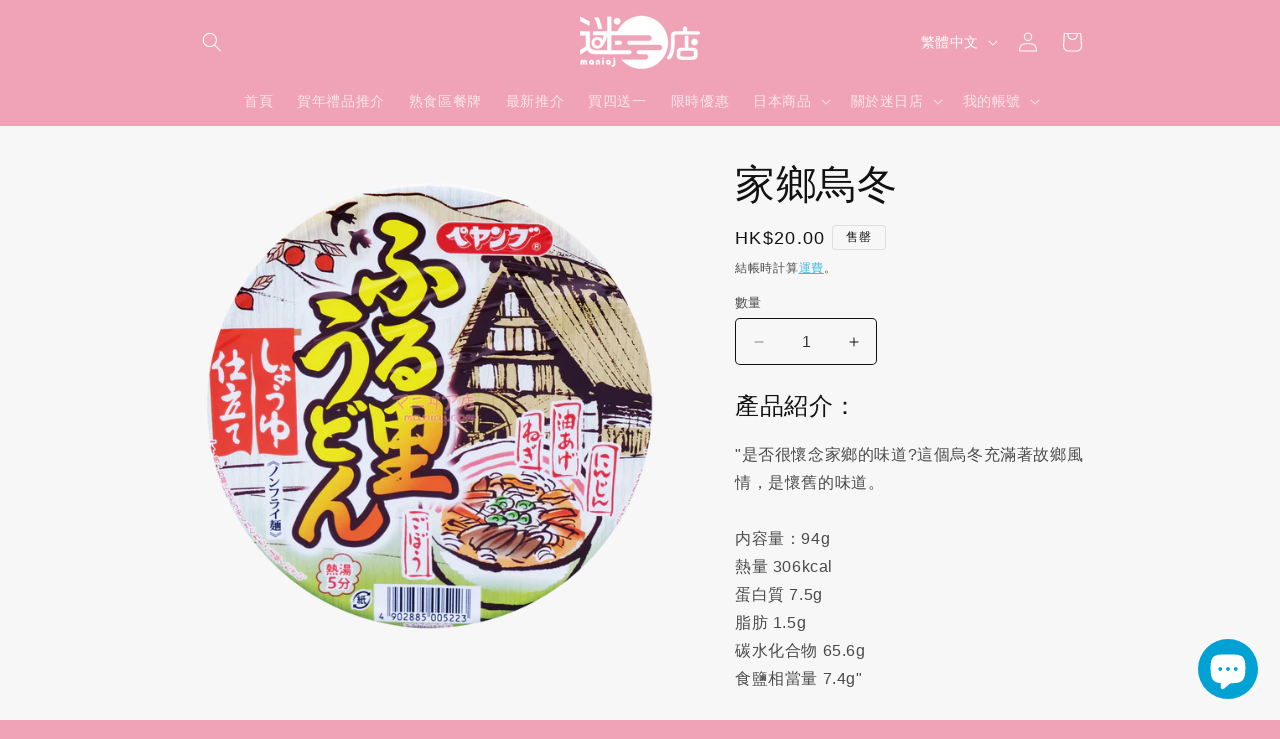

--- FILE ---
content_type: text/html; charset=utf-8
request_url: https://www.maniaj.com/products/product-1162
body_size: 47074
content:
<!doctype html>
<html class="js" lang="zh-TW">
  <head><!-- Google Tag Manager -->
<script>(function(w,d,s,l,i){w[l]=w[l]||[];w[l].push({'gtm.start':
new Date().getTime(),event:'gtm.js'});var f=d.getElementsByTagName(s)[0],
j=d.createElement(s),dl=l!='dataLayer'?'&l='+l:'';j.async=true;j.src=
'https://www.googletagmanager.com/gtm.js?id='+i+dl;f.parentNode.insertBefore(j,f);
})(window,document,'script','dataLayer','GTM-NLF5XNRX');</script>
<!-- End Google Tag Manager -->

    <meta charset="utf-8">
    <meta http-equiv="X-UA-Compatible" content="IE=edge">
    <meta name="viewport" content="width=device-width,initial-scale=1">
    <meta name="theme-color" content="">
    <link rel="canonical" href="https://www.maniaj.com/products/product-1162"><link rel="icon" type="image/png" href="//www.maniaj.com/cdn/shop/files/maniaj_logos_trans.png?crop=center&height=32&v=1613795144&width=32"><title>
      家鄉烏冬
 &ndash; 迷日店 maniaj.com</title>

    
      <meta name="description" content="產品紹介： &quot;是否很懷念家鄉的味道?這個烏冬充滿著故鄉風情，是懷舊的味道。内容量：94g熱量 306kcal蛋白質 7.5g脂肪 1.5g碳水化合物 65.6g食鹽相當量 7.4g&quot; 成分： 麵條（小麥粉，鹽，植物油，大豆多醣類），附加調味料（調味料，糖，海鮮粉，醬油粉，海鮮提取物粉，辣椒，陳皮，植物油），配料（油炸豆腐皮，牛蒡根，蔥，胡蘿蔔），加工澱粉，調味料（氨基酸等），乳化劑，碳酸鈣，山梨糖醇，焦糖色素，焦磷酸鈉，酸味劑，膨張劑，抗氧化劑（維生素E），豆腐凝固劑，酸度調節劑">
    

    

<meta property="og:site_name" content="迷日店 maniaj.com">
<meta property="og:url" content="https://www.maniaj.com/products/product-1162">
<meta property="og:title" content="家鄉烏冬">
<meta property="og:type" content="product">
<meta property="og:description" content="產品紹介： &quot;是否很懷念家鄉的味道?這個烏冬充滿著故鄉風情，是懷舊的味道。内容量：94g熱量 306kcal蛋白質 7.5g脂肪 1.5g碳水化合物 65.6g食鹽相當量 7.4g&quot; 成分： 麵條（小麥粉，鹽，植物油，大豆多醣類），附加調味料（調味料，糖，海鮮粉，醬油粉，海鮮提取物粉，辣椒，陳皮，植物油），配料（油炸豆腐皮，牛蒡根，蔥，胡蘿蔔），加工澱粉，調味料（氨基酸等），乳化劑，碳酸鈣，山梨糖醇，焦糖色素，焦磷酸鈉，酸味劑，膨張劑，抗氧化劑（維生素E），豆腐凝固劑，酸度調節劑"><meta property="og:image" content="http://www.maniaj.com/cdn/shop/products/19-1_7f866256-969e-4da9-a036-9f87c796b085.png?v=1571439184">
  <meta property="og:image:secure_url" content="https://www.maniaj.com/cdn/shop/products/19-1_7f866256-969e-4da9-a036-9f87c796b085.png?v=1571439184">
  <meta property="og:image:width" content="1200">
  <meta property="og:image:height" content="1200"><meta property="og:price:amount" content="20.00">
  <meta property="og:price:currency" content="HKD"><meta name="twitter:card" content="summary_large_image">
<meta name="twitter:title" content="家鄉烏冬">
<meta name="twitter:description" content="產品紹介： &quot;是否很懷念家鄉的味道?這個烏冬充滿著故鄉風情，是懷舊的味道。内容量：94g熱量 306kcal蛋白質 7.5g脂肪 1.5g碳水化合物 65.6g食鹽相當量 7.4g&quot; 成分： 麵條（小麥粉，鹽，植物油，大豆多醣類），附加調味料（調味料，糖，海鮮粉，醬油粉，海鮮提取物粉，辣椒，陳皮，植物油），配料（油炸豆腐皮，牛蒡根，蔥，胡蘿蔔），加工澱粉，調味料（氨基酸等），乳化劑，碳酸鈣，山梨糖醇，焦糖色素，焦磷酸鈉，酸味劑，膨張劑，抗氧化劑（維生素E），豆腐凝固劑，酸度調節劑">


    <script src="//www.maniaj.com/cdn/shop/t/37/assets/constants.js?v=132983761750457495441767838780" defer="defer"></script>
    <script src="//www.maniaj.com/cdn/shop/t/37/assets/pubsub.js?v=25310214064522200911767838781" defer="defer"></script>
    <script src="//www.maniaj.com/cdn/shop/t/37/assets/global.js?v=7301445359237545521767838780" defer="defer"></script>
    <script src="//www.maniaj.com/cdn/shop/t/37/assets/details-disclosure.js?v=13653116266235556501767838780" defer="defer"></script>
    <script src="//www.maniaj.com/cdn/shop/t/37/assets/details-modal.js?v=25581673532751508451767838780" defer="defer"></script>
    <script src="//www.maniaj.com/cdn/shop/t/37/assets/search-form.js?v=133129549252120666541767838781" defer="defer"></script><script src="//www.maniaj.com/cdn/shop/t/37/assets/animations.js?v=88693664871331136111767838779" defer="defer"></script><script>window.performance && window.performance.mark && window.performance.mark('shopify.content_for_header.start');</script><meta name="google-site-verification" content="e7lGWkyjPtcfCz1nCU42w5jRX90upwY4IyFjbDZEbqk">
<meta id="shopify-digital-wallet" name="shopify-digital-wallet" content="/14894060/digital_wallets/dialog">
<meta name="shopify-checkout-api-token" content="13b117e23ebca5ae056291791218b08d">
<link rel="alternate" hreflang="x-default" href="https://www.maniaj.com/products/product-1162">
<link rel="alternate" hreflang="zh-Hant" href="https://www.maniaj.com/products/product-1162">
<link rel="alternate" hreflang="ja" href="https://www.maniaj.com/ja/products/product-1162">
<link rel="alternate" hreflang="en" href="https://www.maniaj.com/en/products/product-1162">
<link rel="alternate" hreflang="zh-Hant-HK" href="https://www.maniaj.com/products/product-1162">
<link rel="alternate" type="application/json+oembed" href="https://www.maniaj.com/products/product-1162.oembed">
<script async="async" src="/checkouts/internal/preloads.js?locale=zh-HK"></script>
<link rel="preconnect" href="https://shop.app" crossorigin="anonymous">
<script async="async" src="https://shop.app/checkouts/internal/preloads.js?locale=zh-HK&shop_id=14894060" crossorigin="anonymous"></script>
<script id="apple-pay-shop-capabilities" type="application/json">{"shopId":14894060,"countryCode":"HK","currencyCode":"HKD","merchantCapabilities":["supports3DS"],"merchantId":"gid:\/\/shopify\/Shop\/14894060","merchantName":"迷日店 maniaj.com","requiredBillingContactFields":["postalAddress","email","phone"],"requiredShippingContactFields":["postalAddress","email","phone"],"shippingType":"shipping","supportedNetworks":["visa","masterCard","amex"],"total":{"type":"pending","label":"迷日店 maniaj.com","amount":"1.00"},"shopifyPaymentsEnabled":true,"supportsSubscriptions":true}</script>
<script id="shopify-features" type="application/json">{"accessToken":"13b117e23ebca5ae056291791218b08d","betas":["rich-media-storefront-analytics"],"domain":"www.maniaj.com","predictiveSearch":false,"shopId":14894060,"locale":"zh-tw"}</script>
<script>var Shopify = Shopify || {};
Shopify.shop = "maniaj-com.myshopify.com";
Shopify.locale = "zh-TW";
Shopify.currency = {"active":"HKD","rate":"1.0"};
Shopify.country = "HK";
Shopify.theme = {"name":"Spotlight(v.15.4.1)","id":137666953350,"schema_name":"Spotlight","schema_version":"15.4.1","theme_store_id":1891,"role":"main"};
Shopify.theme.handle = "null";
Shopify.theme.style = {"id":null,"handle":null};
Shopify.cdnHost = "www.maniaj.com/cdn";
Shopify.routes = Shopify.routes || {};
Shopify.routes.root = "/";</script>
<script type="module">!function(o){(o.Shopify=o.Shopify||{}).modules=!0}(window);</script>
<script>!function(o){function n(){var o=[];function n(){o.push(Array.prototype.slice.apply(arguments))}return n.q=o,n}var t=o.Shopify=o.Shopify||{};t.loadFeatures=n(),t.autoloadFeatures=n()}(window);</script>
<script>
  window.ShopifyPay = window.ShopifyPay || {};
  window.ShopifyPay.apiHost = "shop.app\/pay";
  window.ShopifyPay.redirectState = null;
</script>
<script id="shop-js-analytics" type="application/json">{"pageType":"product"}</script>
<script defer="defer" async type="module" src="//www.maniaj.com/cdn/shopifycloud/shop-js/modules/v2/client.init-shop-cart-sync_D9dVssWa.zh-TW.esm.js"></script>
<script defer="defer" async type="module" src="//www.maniaj.com/cdn/shopifycloud/shop-js/modules/v2/chunk.common_OJXd8nZT.esm.js"></script>
<script type="module">
  await import("//www.maniaj.com/cdn/shopifycloud/shop-js/modules/v2/client.init-shop-cart-sync_D9dVssWa.zh-TW.esm.js");
await import("//www.maniaj.com/cdn/shopifycloud/shop-js/modules/v2/chunk.common_OJXd8nZT.esm.js");

  window.Shopify.SignInWithShop?.initShopCartSync?.({"fedCMEnabled":true,"windoidEnabled":true});

</script>
<script>
  window.Shopify = window.Shopify || {};
  if (!window.Shopify.featureAssets) window.Shopify.featureAssets = {};
  window.Shopify.featureAssets['shop-js'] = {"shop-cart-sync":["modules/v2/client.shop-cart-sync_DZfzH39x.zh-TW.esm.js","modules/v2/chunk.common_OJXd8nZT.esm.js"],"init-fed-cm":["modules/v2/client.init-fed-cm_DodsQcqe.zh-TW.esm.js","modules/v2/chunk.common_OJXd8nZT.esm.js"],"shop-button":["modules/v2/client.shop-button_D-iwf52C.zh-TW.esm.js","modules/v2/chunk.common_OJXd8nZT.esm.js"],"shop-cash-offers":["modules/v2/client.shop-cash-offers_Cyil_cDS.zh-TW.esm.js","modules/v2/chunk.common_OJXd8nZT.esm.js","modules/v2/chunk.modal_C5bQInl2.esm.js"],"init-windoid":["modules/v2/client.init-windoid_DkY0Nl5K.zh-TW.esm.js","modules/v2/chunk.common_OJXd8nZT.esm.js"],"shop-toast-manager":["modules/v2/client.shop-toast-manager_qlvfhAv_.zh-TW.esm.js","modules/v2/chunk.common_OJXd8nZT.esm.js"],"init-shop-email-lookup-coordinator":["modules/v2/client.init-shop-email-lookup-coordinator_BBzHOrgE.zh-TW.esm.js","modules/v2/chunk.common_OJXd8nZT.esm.js"],"init-shop-cart-sync":["modules/v2/client.init-shop-cart-sync_D9dVssWa.zh-TW.esm.js","modules/v2/chunk.common_OJXd8nZT.esm.js"],"avatar":["modules/v2/client.avatar_BTnouDA3.zh-TW.esm.js"],"pay-button":["modules/v2/client.pay-button_DtE7E5DC.zh-TW.esm.js","modules/v2/chunk.common_OJXd8nZT.esm.js"],"init-customer-accounts":["modules/v2/client.init-customer-accounts_D9Hj9SCP.zh-TW.esm.js","modules/v2/client.shop-login-button_BjvtuwE0.zh-TW.esm.js","modules/v2/chunk.common_OJXd8nZT.esm.js","modules/v2/chunk.modal_C5bQInl2.esm.js"],"init-shop-for-new-customer-accounts":["modules/v2/client.init-shop-for-new-customer-accounts_D4_GLl3m.zh-TW.esm.js","modules/v2/client.shop-login-button_BjvtuwE0.zh-TW.esm.js","modules/v2/chunk.common_OJXd8nZT.esm.js","modules/v2/chunk.modal_C5bQInl2.esm.js"],"shop-login-button":["modules/v2/client.shop-login-button_BjvtuwE0.zh-TW.esm.js","modules/v2/chunk.common_OJXd8nZT.esm.js","modules/v2/chunk.modal_C5bQInl2.esm.js"],"init-customer-accounts-sign-up":["modules/v2/client.init-customer-accounts-sign-up_CUqsN-zj.zh-TW.esm.js","modules/v2/client.shop-login-button_BjvtuwE0.zh-TW.esm.js","modules/v2/chunk.common_OJXd8nZT.esm.js","modules/v2/chunk.modal_C5bQInl2.esm.js"],"shop-follow-button":["modules/v2/client.shop-follow-button_CzBEmefI.zh-TW.esm.js","modules/v2/chunk.common_OJXd8nZT.esm.js","modules/v2/chunk.modal_C5bQInl2.esm.js"],"checkout-modal":["modules/v2/client.checkout-modal_BEGRqLz2.zh-TW.esm.js","modules/v2/chunk.common_OJXd8nZT.esm.js","modules/v2/chunk.modal_C5bQInl2.esm.js"],"lead-capture":["modules/v2/client.lead-capture_BKHeCid9.zh-TW.esm.js","modules/v2/chunk.common_OJXd8nZT.esm.js","modules/v2/chunk.modal_C5bQInl2.esm.js"],"shop-login":["modules/v2/client.shop-login_ChuzUg_t.zh-TW.esm.js","modules/v2/chunk.common_OJXd8nZT.esm.js","modules/v2/chunk.modal_C5bQInl2.esm.js"],"payment-terms":["modules/v2/client.payment-terms_KQRU5lPA.zh-TW.esm.js","modules/v2/chunk.common_OJXd8nZT.esm.js","modules/v2/chunk.modal_C5bQInl2.esm.js"]};
</script>
<script>(function() {
  var isLoaded = false;
  function asyncLoad() {
    if (isLoaded) return;
    isLoaded = true;
    var urls = ["https:\/\/cdn.commoninja.com\/sdk\/latest\/commonninja.js?shop=maniaj-com.myshopify.com","https:\/\/d33a6lvgbd0fej.cloudfront.net\/script_tag\/secomapp.scripttag.js?shop=maniaj-com.myshopify.com"];
    for (var i = 0; i < urls.length; i++) {
      var s = document.createElement('script');
      s.type = 'text/javascript';
      s.async = true;
      s.src = urls[i];
      var x = document.getElementsByTagName('script')[0];
      x.parentNode.insertBefore(s, x);
    }
  };
  if(window.attachEvent) {
    window.attachEvent('onload', asyncLoad);
  } else {
    window.addEventListener('load', asyncLoad, false);
  }
})();</script>
<script id="__st">var __st={"a":14894060,"offset":28800,"reqid":"8dc21b05-bbab-46a3-bc37-871ea5a15ac5-1768804973","pageurl":"www.maniaj.com\/products\/product-1162","u":"e269b471497d","p":"product","rtyp":"product","rid":1343857983532};</script>
<script>window.ShopifyPaypalV4VisibilityTracking = true;</script>
<script id="captcha-bootstrap">!function(){'use strict';const t='contact',e='account',n='new_comment',o=[[t,t],['blogs',n],['comments',n],[t,'customer']],c=[[e,'customer_login'],[e,'guest_login'],[e,'recover_customer_password'],[e,'create_customer']],r=t=>t.map((([t,e])=>`form[action*='/${t}']:not([data-nocaptcha='true']) input[name='form_type'][value='${e}']`)).join(','),a=t=>()=>t?[...document.querySelectorAll(t)].map((t=>t.form)):[];function s(){const t=[...o],e=r(t);return a(e)}const i='password',u='form_key',d=['recaptcha-v3-token','g-recaptcha-response','h-captcha-response',i],f=()=>{try{return window.sessionStorage}catch{return}},m='__shopify_v',_=t=>t.elements[u];function p(t,e,n=!1){try{const o=window.sessionStorage,c=JSON.parse(o.getItem(e)),{data:r}=function(t){const{data:e,action:n}=t;return t[m]||n?{data:e,action:n}:{data:t,action:n}}(c);for(const[e,n]of Object.entries(r))t.elements[e]&&(t.elements[e].value=n);n&&o.removeItem(e)}catch(o){console.error('form repopulation failed',{error:o})}}const l='form_type',E='cptcha';function T(t){t.dataset[E]=!0}const w=window,h=w.document,L='Shopify',v='ce_forms',y='captcha';let A=!1;((t,e)=>{const n=(g='f06e6c50-85a8-45c8-87d0-21a2b65856fe',I='https://cdn.shopify.com/shopifycloud/storefront-forms-hcaptcha/ce_storefront_forms_captcha_hcaptcha.v1.5.2.iife.js',D={infoText:'已受到 hCaptcha 保護',privacyText:'隱私',termsText:'條款'},(t,e,n)=>{const o=w[L][v],c=o.bindForm;if(c)return c(t,g,e,D).then(n);var r;o.q.push([[t,g,e,D],n]),r=I,A||(h.body.append(Object.assign(h.createElement('script'),{id:'captcha-provider',async:!0,src:r})),A=!0)});var g,I,D;w[L]=w[L]||{},w[L][v]=w[L][v]||{},w[L][v].q=[],w[L][y]=w[L][y]||{},w[L][y].protect=function(t,e){n(t,void 0,e),T(t)},Object.freeze(w[L][y]),function(t,e,n,w,h,L){const[v,y,A,g]=function(t,e,n){const i=e?o:[],u=t?c:[],d=[...i,...u],f=r(d),m=r(i),_=r(d.filter((([t,e])=>n.includes(e))));return[a(f),a(m),a(_),s()]}(w,h,L),I=t=>{const e=t.target;return e instanceof HTMLFormElement?e:e&&e.form},D=t=>v().includes(t);t.addEventListener('submit',(t=>{const e=I(t);if(!e)return;const n=D(e)&&!e.dataset.hcaptchaBound&&!e.dataset.recaptchaBound,o=_(e),c=g().includes(e)&&(!o||!o.value);(n||c)&&t.preventDefault(),c&&!n&&(function(t){try{if(!f())return;!function(t){const e=f();if(!e)return;const n=_(t);if(!n)return;const o=n.value;o&&e.removeItem(o)}(t);const e=Array.from(Array(32),(()=>Math.random().toString(36)[2])).join('');!function(t,e){_(t)||t.append(Object.assign(document.createElement('input'),{type:'hidden',name:u})),t.elements[u].value=e}(t,e),function(t,e){const n=f();if(!n)return;const o=[...t.querySelectorAll(`input[type='${i}']`)].map((({name:t})=>t)),c=[...d,...o],r={};for(const[a,s]of new FormData(t).entries())c.includes(a)||(r[a]=s);n.setItem(e,JSON.stringify({[m]:1,action:t.action,data:r}))}(t,e)}catch(e){console.error('failed to persist form',e)}}(e),e.submit())}));const S=(t,e)=>{t&&!t.dataset[E]&&(n(t,e.some((e=>e===t))),T(t))};for(const o of['focusin','change'])t.addEventListener(o,(t=>{const e=I(t);D(e)&&S(e,y())}));const B=e.get('form_key'),M=e.get(l),P=B&&M;t.addEventListener('DOMContentLoaded',(()=>{const t=y();if(P)for(const e of t)e.elements[l].value===M&&p(e,B);[...new Set([...A(),...v().filter((t=>'true'===t.dataset.shopifyCaptcha))])].forEach((e=>S(e,t)))}))}(h,new URLSearchParams(w.location.search),n,t,e,['guest_login'])})(!0,!0)}();</script>
<script integrity="sha256-4kQ18oKyAcykRKYeNunJcIwy7WH5gtpwJnB7kiuLZ1E=" data-source-attribution="shopify.loadfeatures" defer="defer" src="//www.maniaj.com/cdn/shopifycloud/storefront/assets/storefront/load_feature-a0a9edcb.js" crossorigin="anonymous"></script>
<script crossorigin="anonymous" defer="defer" src="//www.maniaj.com/cdn/shopifycloud/storefront/assets/shopify_pay/storefront-65b4c6d7.js?v=20250812"></script>
<script data-source-attribution="shopify.dynamic_checkout.dynamic.init">var Shopify=Shopify||{};Shopify.PaymentButton=Shopify.PaymentButton||{isStorefrontPortableWallets:!0,init:function(){window.Shopify.PaymentButton.init=function(){};var t=document.createElement("script");t.src="https://www.maniaj.com/cdn/shopifycloud/portable-wallets/latest/portable-wallets.zh-tw.js",t.type="module",document.head.appendChild(t)}};
</script>
<script data-source-attribution="shopify.dynamic_checkout.buyer_consent">
  function portableWalletsHideBuyerConsent(e){var t=document.getElementById("shopify-buyer-consent"),n=document.getElementById("shopify-subscription-policy-button");t&&n&&(t.classList.add("hidden"),t.setAttribute("aria-hidden","true"),n.removeEventListener("click",e))}function portableWalletsShowBuyerConsent(e){var t=document.getElementById("shopify-buyer-consent"),n=document.getElementById("shopify-subscription-policy-button");t&&n&&(t.classList.remove("hidden"),t.removeAttribute("aria-hidden"),n.addEventListener("click",e))}window.Shopify?.PaymentButton&&(window.Shopify.PaymentButton.hideBuyerConsent=portableWalletsHideBuyerConsent,window.Shopify.PaymentButton.showBuyerConsent=portableWalletsShowBuyerConsent);
</script>
<script>
  function portableWalletsCleanup(e){e&&e.src&&console.error("Failed to load portable wallets script "+e.src);var t=document.querySelectorAll("shopify-accelerated-checkout .shopify-payment-button__skeleton, shopify-accelerated-checkout-cart .wallet-cart-button__skeleton"),e=document.getElementById("shopify-buyer-consent");for(let e=0;e<t.length;e++)t[e].remove();e&&e.remove()}function portableWalletsNotLoadedAsModule(e){e instanceof ErrorEvent&&"string"==typeof e.message&&e.message.includes("import.meta")&&"string"==typeof e.filename&&e.filename.includes("portable-wallets")&&(window.removeEventListener("error",portableWalletsNotLoadedAsModule),window.Shopify.PaymentButton.failedToLoad=e,"loading"===document.readyState?document.addEventListener("DOMContentLoaded",window.Shopify.PaymentButton.init):window.Shopify.PaymentButton.init())}window.addEventListener("error",portableWalletsNotLoadedAsModule);
</script>

<script type="module" src="https://www.maniaj.com/cdn/shopifycloud/portable-wallets/latest/portable-wallets.zh-tw.js" onError="portableWalletsCleanup(this)" crossorigin="anonymous"></script>
<script nomodule>
  document.addEventListener("DOMContentLoaded", portableWalletsCleanup);
</script>

<script id='scb4127' type='text/javascript' async='' src='https://www.maniaj.com/cdn/shopifycloud/privacy-banner/storefront-banner.js'></script><link id="shopify-accelerated-checkout-styles" rel="stylesheet" media="screen" href="https://www.maniaj.com/cdn/shopifycloud/portable-wallets/latest/accelerated-checkout-backwards-compat.css" crossorigin="anonymous">
<style id="shopify-accelerated-checkout-cart">
        #shopify-buyer-consent {
  margin-top: 1em;
  display: inline-block;
  width: 100%;
}

#shopify-buyer-consent.hidden {
  display: none;
}

#shopify-subscription-policy-button {
  background: none;
  border: none;
  padding: 0;
  text-decoration: underline;
  font-size: inherit;
  cursor: pointer;
}

#shopify-subscription-policy-button::before {
  box-shadow: none;
}

      </style>
<script id="sections-script" data-sections="header" defer="defer" src="//www.maniaj.com/cdn/shop/t/37/compiled_assets/scripts.js?10331"></script>
<script>window.performance && window.performance.mark && window.performance.mark('shopify.content_for_header.end');</script>


    <style data-shopify>
      
      
      
      
      

      
        :root,
        .color-background-1 {
          --color-background: 240,162,182;
        
          --gradient-background: #f0a2b6;
        

        

        --color-foreground: 255,255,255;
        --color-background-contrast: 222,52,96;
        --color-shadow: 18,18,18;
        --color-button: 35,178,223;
        --color-button-text: 255,255,255;
        --color-secondary-button: 240,162,182;
        --color-secondary-button-text: 245,245,245;
        --color-link: 245,245,245;
        --color-badge-foreground: 255,255,255;
        --color-badge-background: 240,162,182;
        --color-badge-border: 255,255,255;
        --payment-terms-background-color: rgb(240 162 182);
      }
      
        
        .color-background-2 {
          --color-background: 247,247,247;
        
          --gradient-background: #f7f7f7;
        

        

        --color-foreground: 18,18,18;
        --color-background-contrast: 183,183,183;
        --color-shadow: 18,18,18;
        --color-button: 35,178,223;
        --color-button-text: 243,243,243;
        --color-secondary-button: 247,247,247;
        --color-secondary-button-text: 35,178,223;
        --color-link: 35,178,223;
        --color-badge-foreground: 18,18,18;
        --color-badge-background: 247,247,247;
        --color-badge-border: 18,18,18;
        --payment-terms-background-color: rgb(247 247 247);
      }
      
        
        .color-inverse {
          --color-background: 36,40,51;
        
          --gradient-background: #242833;
        

        

        --color-foreground: 255,255,255;
        --color-background-contrast: 47,52,66;
        --color-shadow: 18,18,18;
        --color-button: 255,255,255;
        --color-button-text: 18,18,18;
        --color-secondary-button: 36,40,51;
        --color-secondary-button-text: 255,255,255;
        --color-link: 255,255,255;
        --color-badge-foreground: 255,255,255;
        --color-badge-background: 36,40,51;
        --color-badge-border: 255,255,255;
        --payment-terms-background-color: rgb(36 40 51);
      }
      
        
        .color-accent-1 {
          --color-background: 35,178,223;
        
          --gradient-background: #23b2df;
        

        

        --color-foreground: 255,255,255;
        --color-background-contrast: 17,91,114;
        --color-shadow: 18,18,18;
        --color-button: 255,255,255;
        --color-button-text: 18,18,18;
        --color-secondary-button: 35,178,223;
        --color-secondary-button-text: 255,255,255;
        --color-link: 255,255,255;
        --color-badge-foreground: 255,255,255;
        --color-badge-background: 35,178,223;
        --color-badge-border: 255,255,255;
        --payment-terms-background-color: rgb(35 178 223);
      }
      
        
        .color-accent-2 {
          --color-background: 185,0,0;
        
          --gradient-background: #b90000;
        

        

        --color-foreground: 255,255,255;
        --color-background-contrast: 211,0,0;
        --color-shadow: 18,18,18;
        --color-button: 255,255,255;
        --color-button-text: 185,0,0;
        --color-secondary-button: 185,0,0;
        --color-secondary-button-text: 255,255,255;
        --color-link: 255,255,255;
        --color-badge-foreground: 255,255,255;
        --color-badge-background: 185,0,0;
        --color-badge-border: 255,255,255;
        --payment-terms-background-color: rgb(185 0 0);
      }
      

      body, .color-background-1, .color-background-2, .color-inverse, .color-accent-1, .color-accent-2 {
        color: rgba(var(--color-foreground), 0.75);
        background-color: rgb(var(--color-background));
      }

      :root {
        --font-body-family: "system_ui", -apple-system, 'Segoe UI', Roboto, 'Helvetica Neue', 'Noto Sans', 'Liberation Sans', Arial, sans-serif, 'Apple Color Emoji', 'Segoe UI Emoji', 'Segoe UI Symbol', 'Noto Color Emoji';
        --font-body-style: normal;
        --font-body-weight: 400;
        --font-body-weight-bold: 700;

        --font-heading-family: "system_ui", -apple-system, 'Segoe UI', Roboto, 'Helvetica Neue', 'Noto Sans', 'Liberation Sans', Arial, sans-serif, 'Apple Color Emoji', 'Segoe UI Emoji', 'Segoe UI Symbol', 'Noto Color Emoji';
        --font-heading-style: normal;
        --font-heading-weight: 400;

        --font-body-scale: 1.0;
        --font-heading-scale: 1.0;

        --media-padding: px;
        --media-border-opacity: 0.0;
        --media-border-width: 0px;
        --media-radius: 4px;
        --media-shadow-opacity: 0.0;
        --media-shadow-horizontal-offset: 0px;
        --media-shadow-vertical-offset: 4px;
        --media-shadow-blur-radius: 5px;
        --media-shadow-visible: 0;

        --page-width: 100rem;
        --page-width-margin: 0rem;

        --product-card-image-padding: 0.0rem;
        --product-card-corner-radius: 1.6rem;
        --product-card-text-alignment: left;
        --product-card-border-width: 0.0rem;
        --product-card-border-opacity: 0.1;
        --product-card-shadow-opacity: 0.0;
        --product-card-shadow-visible: 0;
        --product-card-shadow-horizontal-offset: 0.0rem;
        --product-card-shadow-vertical-offset: 0.4rem;
        --product-card-shadow-blur-radius: 0.5rem;

        --collection-card-image-padding: 0.0rem;
        --collection-card-corner-radius: 1.6rem;
        --collection-card-text-alignment: left;
        --collection-card-border-width: 0.0rem;
        --collection-card-border-opacity: 0.1;
        --collection-card-shadow-opacity: 0.0;
        --collection-card-shadow-visible: 0;
        --collection-card-shadow-horizontal-offset: 0.0rem;
        --collection-card-shadow-vertical-offset: 0.4rem;
        --collection-card-shadow-blur-radius: 0.5rem;

        --blog-card-image-padding: 0.0rem;
        --blog-card-corner-radius: 1.6rem;
        --blog-card-text-alignment: left;
        --blog-card-border-width: 0.0rem;
        --blog-card-border-opacity: 0.1;
        --blog-card-shadow-opacity: 0.0;
        --blog-card-shadow-visible: 0;
        --blog-card-shadow-horizontal-offset: 0.0rem;
        --blog-card-shadow-vertical-offset: 0.4rem;
        --blog-card-shadow-blur-radius: 0.5rem;

        --badge-corner-radius: 0.4rem;

        --popup-border-width: 1px;
        --popup-border-opacity: 1.0;
        --popup-corner-radius: 4px;
        --popup-shadow-opacity: 0.0;
        --popup-shadow-horizontal-offset: 0px;
        --popup-shadow-vertical-offset: 4px;
        --popup-shadow-blur-radius: 5px;

        --drawer-border-width: 1px;
        --drawer-border-opacity: 0.1;
        --drawer-shadow-opacity: 0.0;
        --drawer-shadow-horizontal-offset: 0px;
        --drawer-shadow-vertical-offset: 4px;
        --drawer-shadow-blur-radius: 5px;

        --spacing-sections-desktop: 0px;
        --spacing-sections-mobile: 0px;

        --grid-desktop-vertical-spacing: 16px;
        --grid-desktop-horizontal-spacing: 16px;
        --grid-mobile-vertical-spacing: 8px;
        --grid-mobile-horizontal-spacing: 8px;

        --text-boxes-border-opacity: 0.1;
        --text-boxes-border-width: 0px;
        --text-boxes-radius: 0px;
        --text-boxes-shadow-opacity: 0.0;
        --text-boxes-shadow-visible: 0;
        --text-boxes-shadow-horizontal-offset: 0px;
        --text-boxes-shadow-vertical-offset: 4px;
        --text-boxes-shadow-blur-radius: 5px;

        --buttons-radius: 4px;
        --buttons-radius-outset: 5px;
        --buttons-border-width: 1px;
        --buttons-border-opacity: 1.0;
        --buttons-shadow-opacity: 0.0;
        --buttons-shadow-visible: 0;
        --buttons-shadow-horizontal-offset: 0px;
        --buttons-shadow-vertical-offset: 4px;
        --buttons-shadow-blur-radius: 5px;
        --buttons-border-offset: 0.3px;

        --inputs-radius: 4px;
        --inputs-border-width: 1px;
        --inputs-border-opacity: 1.0;
        --inputs-shadow-opacity: 0.0;
        --inputs-shadow-horizontal-offset: 0px;
        --inputs-margin-offset: 0px;
        --inputs-shadow-vertical-offset: 4px;
        --inputs-shadow-blur-radius: 5px;
        --inputs-radius-outset: 5px;

        --variant-pills-radius: 40px;
        --variant-pills-border-width: 1px;
        --variant-pills-border-opacity: 0.55;
        --variant-pills-shadow-opacity: 0.0;
        --variant-pills-shadow-horizontal-offset: 0px;
        --variant-pills-shadow-vertical-offset: 4px;
        --variant-pills-shadow-blur-radius: 5px;
      }

      *,
      *::before,
      *::after {
        box-sizing: inherit;
      }

      html {
        box-sizing: border-box;
        font-size: calc(var(--font-body-scale) * 62.5%);
        height: 100%;
      }

      body {
        display: grid;
        grid-template-rows: auto auto 1fr auto;
        grid-template-columns: 100%;
        min-height: 100%;
        margin: 0;
        font-size: 1.5rem;
        letter-spacing: 0.06rem;
        line-height: calc(1 + 0.8 / var(--font-body-scale));
        font-family: var(--font-body-family);
        font-style: var(--font-body-style);
        font-weight: var(--font-body-weight);
      }

      @media screen and (min-width: 750px) {
        body {
          font-size: 1.6rem;
        }
      }
    </style>

    <link href="//www.maniaj.com/cdn/shop/t/37/assets/base.css?v=153697582627174052111767838780" rel="stylesheet" type="text/css" media="all" />
    <link href="//www.maniaj.com/cdn/shop/t/37/assets/custom.css?v=132224762920255717831767838793" rel="stylesheet" type="text/css" media="all" />
    <link rel="stylesheet" href="//www.maniaj.com/cdn/shop/t/37/assets/component-cart-items.css?v=13033300910818915211767838780" media="print" onload="this.media='all'"><link href="//www.maniaj.com/cdn/shop/t/37/assets/component-cart-drawer.css?v=39223250576183958541767838780" rel="stylesheet" type="text/css" media="all" />
      <link href="//www.maniaj.com/cdn/shop/t/37/assets/component-cart.css?v=164708765130180853531767838780" rel="stylesheet" type="text/css" media="all" />
      <link href="//www.maniaj.com/cdn/shop/t/37/assets/component-totals.css?v=15906652033866631521767838780" rel="stylesheet" type="text/css" media="all" />
      <link href="//www.maniaj.com/cdn/shop/t/37/assets/component-price.css?v=47596247576480123001767838780" rel="stylesheet" type="text/css" media="all" />
      <link href="//www.maniaj.com/cdn/shop/t/37/assets/component-discounts.css?v=152760482443307489271767838780" rel="stylesheet" type="text/css" media="all" />
<link href="//www.maniaj.com/cdn/shop/t/37/assets/component-localization-form.css?v=170315343355214948141767838780" rel="stylesheet" type="text/css" media="all" />
      <script src="//www.maniaj.com/cdn/shop/t/37/assets/localization-form.js?v=144176611646395275351767838781" defer="defer"></script><link
        rel="stylesheet"
        href="//www.maniaj.com/cdn/shop/t/37/assets/component-predictive-search.css?v=118923337488134913561767838780"
        media="print"
        onload="this.media='all'"
      ><script>
      if (Shopify.designMode) {
        document.documentElement.classList.add('shopify-design-mode');
      }
    </script>
  <!-- BEGIN app block: shopify://apps/minmaxify-order-limits/blocks/app-embed-block/3acfba32-89f3-4377-ae20-cbb9abc48475 --><script type="text/javascript" src="https://limits.minmaxify.com/maniaj-com.myshopify.com?v=139c&r=20260114074216"></script>

<!-- END app block --><script src="https://cdn.shopify.com/extensions/a0043ed0-36da-4e73-9822-29d06832f5ab/request-a-quote-hide-price-b2b-5/assets/easy-quote-sealapps.js" type="text/javascript" defer="defer"></script>
<script src="https://cdn.shopify.com/extensions/7bc9bb47-adfa-4267-963e-cadee5096caf/inbox-1252/assets/inbox-chat-loader.js" type="text/javascript" defer="defer"></script>
<link href="https://monorail-edge.shopifysvc.com" rel="dns-prefetch">
<script>(function(){if ("sendBeacon" in navigator && "performance" in window) {try {var session_token_from_headers = performance.getEntriesByType('navigation')[0].serverTiming.find(x => x.name == '_s').description;} catch {var session_token_from_headers = undefined;}var session_cookie_matches = document.cookie.match(/_shopify_s=([^;]*)/);var session_token_from_cookie = session_cookie_matches && session_cookie_matches.length === 2 ? session_cookie_matches[1] : "";var session_token = session_token_from_headers || session_token_from_cookie || "";function handle_abandonment_event(e) {var entries = performance.getEntries().filter(function(entry) {return /monorail-edge.shopifysvc.com/.test(entry.name);});if (!window.abandonment_tracked && entries.length === 0) {window.abandonment_tracked = true;var currentMs = Date.now();var navigation_start = performance.timing.navigationStart;var payload = {shop_id: 14894060,url: window.location.href,navigation_start,duration: currentMs - navigation_start,session_token,page_type: "product"};window.navigator.sendBeacon("https://monorail-edge.shopifysvc.com/v1/produce", JSON.stringify({schema_id: "online_store_buyer_site_abandonment/1.1",payload: payload,metadata: {event_created_at_ms: currentMs,event_sent_at_ms: currentMs}}));}}window.addEventListener('pagehide', handle_abandonment_event);}}());</script>
<script id="web-pixels-manager-setup">(function e(e,d,r,n,o){if(void 0===o&&(o={}),!Boolean(null===(a=null===(i=window.Shopify)||void 0===i?void 0:i.analytics)||void 0===a?void 0:a.replayQueue)){var i,a;window.Shopify=window.Shopify||{};var t=window.Shopify;t.analytics=t.analytics||{};var s=t.analytics;s.replayQueue=[],s.publish=function(e,d,r){return s.replayQueue.push([e,d,r]),!0};try{self.performance.mark("wpm:start")}catch(e){}var l=function(){var e={modern:/Edge?\/(1{2}[4-9]|1[2-9]\d|[2-9]\d{2}|\d{4,})\.\d+(\.\d+|)|Firefox\/(1{2}[4-9]|1[2-9]\d|[2-9]\d{2}|\d{4,})\.\d+(\.\d+|)|Chrom(ium|e)\/(9{2}|\d{3,})\.\d+(\.\d+|)|(Maci|X1{2}).+ Version\/(15\.\d+|(1[6-9]|[2-9]\d|\d{3,})\.\d+)([,.]\d+|)( \(\w+\)|)( Mobile\/\w+|) Safari\/|Chrome.+OPR\/(9{2}|\d{3,})\.\d+\.\d+|(CPU[ +]OS|iPhone[ +]OS|CPU[ +]iPhone|CPU IPhone OS|CPU iPad OS)[ +]+(15[._]\d+|(1[6-9]|[2-9]\d|\d{3,})[._]\d+)([._]\d+|)|Android:?[ /-](13[3-9]|1[4-9]\d|[2-9]\d{2}|\d{4,})(\.\d+|)(\.\d+|)|Android.+Firefox\/(13[5-9]|1[4-9]\d|[2-9]\d{2}|\d{4,})\.\d+(\.\d+|)|Android.+Chrom(ium|e)\/(13[3-9]|1[4-9]\d|[2-9]\d{2}|\d{4,})\.\d+(\.\d+|)|SamsungBrowser\/([2-9]\d|\d{3,})\.\d+/,legacy:/Edge?\/(1[6-9]|[2-9]\d|\d{3,})\.\d+(\.\d+|)|Firefox\/(5[4-9]|[6-9]\d|\d{3,})\.\d+(\.\d+|)|Chrom(ium|e)\/(5[1-9]|[6-9]\d|\d{3,})\.\d+(\.\d+|)([\d.]+$|.*Safari\/(?![\d.]+ Edge\/[\d.]+$))|(Maci|X1{2}).+ Version\/(10\.\d+|(1[1-9]|[2-9]\d|\d{3,})\.\d+)([,.]\d+|)( \(\w+\)|)( Mobile\/\w+|) Safari\/|Chrome.+OPR\/(3[89]|[4-9]\d|\d{3,})\.\d+\.\d+|(CPU[ +]OS|iPhone[ +]OS|CPU[ +]iPhone|CPU IPhone OS|CPU iPad OS)[ +]+(10[._]\d+|(1[1-9]|[2-9]\d|\d{3,})[._]\d+)([._]\d+|)|Android:?[ /-](13[3-9]|1[4-9]\d|[2-9]\d{2}|\d{4,})(\.\d+|)(\.\d+|)|Mobile Safari.+OPR\/([89]\d|\d{3,})\.\d+\.\d+|Android.+Firefox\/(13[5-9]|1[4-9]\d|[2-9]\d{2}|\d{4,})\.\d+(\.\d+|)|Android.+Chrom(ium|e)\/(13[3-9]|1[4-9]\d|[2-9]\d{2}|\d{4,})\.\d+(\.\d+|)|Android.+(UC? ?Browser|UCWEB|U3)[ /]?(15\.([5-9]|\d{2,})|(1[6-9]|[2-9]\d|\d{3,})\.\d+)\.\d+|SamsungBrowser\/(5\.\d+|([6-9]|\d{2,})\.\d+)|Android.+MQ{2}Browser\/(14(\.(9|\d{2,})|)|(1[5-9]|[2-9]\d|\d{3,})(\.\d+|))(\.\d+|)|K[Aa][Ii]OS\/(3\.\d+|([4-9]|\d{2,})\.\d+)(\.\d+|)/},d=e.modern,r=e.legacy,n=navigator.userAgent;return n.match(d)?"modern":n.match(r)?"legacy":"unknown"}(),u="modern"===l?"modern":"legacy",c=(null!=n?n:{modern:"",legacy:""})[u],f=function(e){return[e.baseUrl,"/wpm","/b",e.hashVersion,"modern"===e.buildTarget?"m":"l",".js"].join("")}({baseUrl:d,hashVersion:r,buildTarget:u}),m=function(e){var d=e.version,r=e.bundleTarget,n=e.surface,o=e.pageUrl,i=e.monorailEndpoint;return{emit:function(e){var a=e.status,t=e.errorMsg,s=(new Date).getTime(),l=JSON.stringify({metadata:{event_sent_at_ms:s},events:[{schema_id:"web_pixels_manager_load/3.1",payload:{version:d,bundle_target:r,page_url:o,status:a,surface:n,error_msg:t},metadata:{event_created_at_ms:s}}]});if(!i)return console&&console.warn&&console.warn("[Web Pixels Manager] No Monorail endpoint provided, skipping logging."),!1;try{return self.navigator.sendBeacon.bind(self.navigator)(i,l)}catch(e){}var u=new XMLHttpRequest;try{return u.open("POST",i,!0),u.setRequestHeader("Content-Type","text/plain"),u.send(l),!0}catch(e){return console&&console.warn&&console.warn("[Web Pixels Manager] Got an unhandled error while logging to Monorail."),!1}}}}({version:r,bundleTarget:l,surface:e.surface,pageUrl:self.location.href,monorailEndpoint:e.monorailEndpoint});try{o.browserTarget=l,function(e){var d=e.src,r=e.async,n=void 0===r||r,o=e.onload,i=e.onerror,a=e.sri,t=e.scriptDataAttributes,s=void 0===t?{}:t,l=document.createElement("script"),u=document.querySelector("head"),c=document.querySelector("body");if(l.async=n,l.src=d,a&&(l.integrity=a,l.crossOrigin="anonymous"),s)for(var f in s)if(Object.prototype.hasOwnProperty.call(s,f))try{l.dataset[f]=s[f]}catch(e){}if(o&&l.addEventListener("load",o),i&&l.addEventListener("error",i),u)u.appendChild(l);else{if(!c)throw new Error("Did not find a head or body element to append the script");c.appendChild(l)}}({src:f,async:!0,onload:function(){if(!function(){var e,d;return Boolean(null===(d=null===(e=window.Shopify)||void 0===e?void 0:e.analytics)||void 0===d?void 0:d.initialized)}()){var d=window.webPixelsManager.init(e)||void 0;if(d){var r=window.Shopify.analytics;r.replayQueue.forEach((function(e){var r=e[0],n=e[1],o=e[2];d.publishCustomEvent(r,n,o)})),r.replayQueue=[],r.publish=d.publishCustomEvent,r.visitor=d.visitor,r.initialized=!0}}},onerror:function(){return m.emit({status:"failed",errorMsg:"".concat(f," has failed to load")})},sri:function(e){var d=/^sha384-[A-Za-z0-9+/=]+$/;return"string"==typeof e&&d.test(e)}(c)?c:"",scriptDataAttributes:o}),m.emit({status:"loading"})}catch(e){m.emit({status:"failed",errorMsg:(null==e?void 0:e.message)||"Unknown error"})}}})({shopId: 14894060,storefrontBaseUrl: "https://www.maniaj.com",extensionsBaseUrl: "https://extensions.shopifycdn.com/cdn/shopifycloud/web-pixels-manager",monorailEndpoint: "https://monorail-edge.shopifysvc.com/unstable/produce_batch",surface: "storefront-renderer",enabledBetaFlags: ["2dca8a86"],webPixelsConfigList: [{"id":"1091600518","configuration":"{\"shop\":\"maniaj-com.myshopify.com\",\"collect_url\":\"https:\\\/\\\/collect.bogos.io\\\/collect\"}","eventPayloadVersion":"v1","runtimeContext":"STRICT","scriptVersion":"e6ba5d3ab17a1a2b5c9cdd99319e2458","type":"APP","apiClientId":177733,"privacyPurposes":["ANALYTICS","MARKETING","SALE_OF_DATA"],"dataSharingAdjustments":{"protectedCustomerApprovalScopes":["read_customer_address","read_customer_email","read_customer_name","read_customer_personal_data","read_customer_phone"]}},{"id":"369950854","configuration":"{\"config\":\"{\\\"pixel_id\\\":\\\"G-K2GMGKXG3N\\\",\\\"target_country\\\":\\\"HK\\\",\\\"gtag_events\\\":[{\\\"type\\\":\\\"search\\\",\\\"action_label\\\":[\\\"G-K2GMGKXG3N\\\",\\\"AW-827109661\\\/1cD7CJH0x-ADEJ3isooD\\\"]},{\\\"type\\\":\\\"begin_checkout\\\",\\\"action_label\\\":[\\\"G-K2GMGKXG3N\\\",\\\"AW-827109661\\\/1apCCI70x-ADEJ3isooD\\\"]},{\\\"type\\\":\\\"view_item\\\",\\\"action_label\\\":[\\\"G-K2GMGKXG3N\\\",\\\"AW-827109661\\\/u7MICIj0x-ADEJ3isooD\\\",\\\"MC-Z8928QVCQP\\\"]},{\\\"type\\\":\\\"purchase\\\",\\\"action_label\\\":[\\\"G-K2GMGKXG3N\\\",\\\"AW-827109661\\\/SYVjCIX0x-ADEJ3isooD\\\",\\\"MC-Z8928QVCQP\\\"]},{\\\"type\\\":\\\"page_view\\\",\\\"action_label\\\":[\\\"G-K2GMGKXG3N\\\",\\\"AW-827109661\\\/LRHECIL0x-ADEJ3isooD\\\",\\\"MC-Z8928QVCQP\\\"]},{\\\"type\\\":\\\"add_payment_info\\\",\\\"action_label\\\":[\\\"G-K2GMGKXG3N\\\",\\\"AW-827109661\\\/P0u-CJT0x-ADEJ3isooD\\\"]},{\\\"type\\\":\\\"add_to_cart\\\",\\\"action_label\\\":[\\\"G-K2GMGKXG3N\\\",\\\"AW-827109661\\\/qP7xCIv0x-ADEJ3isooD\\\"]}],\\\"enable_monitoring_mode\\\":false}\"}","eventPayloadVersion":"v1","runtimeContext":"OPEN","scriptVersion":"b2a88bafab3e21179ed38636efcd8a93","type":"APP","apiClientId":1780363,"privacyPurposes":[],"dataSharingAdjustments":{"protectedCustomerApprovalScopes":["read_customer_address","read_customer_email","read_customer_name","read_customer_personal_data","read_customer_phone"]}},{"id":"122060934","configuration":"{\"pixel_id\":\"420909175561857\",\"pixel_type\":\"facebook_pixel\",\"metaapp_system_user_token\":\"-\"}","eventPayloadVersion":"v1","runtimeContext":"OPEN","scriptVersion":"ca16bc87fe92b6042fbaa3acc2fbdaa6","type":"APP","apiClientId":2329312,"privacyPurposes":["ANALYTICS","MARKETING","SALE_OF_DATA"],"dataSharingAdjustments":{"protectedCustomerApprovalScopes":["read_customer_address","read_customer_email","read_customer_name","read_customer_personal_data","read_customer_phone"]}},{"id":"58458246","eventPayloadVersion":"v1","runtimeContext":"LAX","scriptVersion":"1","type":"CUSTOM","privacyPurposes":["MARKETING"],"name":"Meta pixel (migrated)"},{"id":"shopify-app-pixel","configuration":"{}","eventPayloadVersion":"v1","runtimeContext":"STRICT","scriptVersion":"0450","apiClientId":"shopify-pixel","type":"APP","privacyPurposes":["ANALYTICS","MARKETING"]},{"id":"shopify-custom-pixel","eventPayloadVersion":"v1","runtimeContext":"LAX","scriptVersion":"0450","apiClientId":"shopify-pixel","type":"CUSTOM","privacyPurposes":["ANALYTICS","MARKETING"]}],isMerchantRequest: false,initData: {"shop":{"name":"迷日店 maniaj.com","paymentSettings":{"currencyCode":"HKD"},"myshopifyDomain":"maniaj-com.myshopify.com","countryCode":"HK","storefrontUrl":"https:\/\/www.maniaj.com"},"customer":null,"cart":null,"checkout":null,"productVariants":[{"price":{"amount":20.0,"currencyCode":"HKD"},"product":{"title":"家鄉烏冬","vendor":"迷日店 maniaj.com","id":"1343857983532","untranslatedTitle":"家鄉烏冬","url":"\/products\/product-1162","type":"食品 ＞ 杯麵．碗麵"},"id":"12356600365100","image":{"src":"\/\/www.maniaj.com\/cdn\/shop\/products\/19-1_7f866256-969e-4da9-a036-9f87c796b085.png?v=1571439184"},"sku":"4902885005223","title":"Default Title","untranslatedTitle":"Default Title"}],"purchasingCompany":null},},"https://www.maniaj.com/cdn","fcfee988w5aeb613cpc8e4bc33m6693e112",{"modern":"","legacy":""},{"shopId":"14894060","storefrontBaseUrl":"https:\/\/www.maniaj.com","extensionBaseUrl":"https:\/\/extensions.shopifycdn.com\/cdn\/shopifycloud\/web-pixels-manager","surface":"storefront-renderer","enabledBetaFlags":"[\"2dca8a86\"]","isMerchantRequest":"false","hashVersion":"fcfee988w5aeb613cpc8e4bc33m6693e112","publish":"custom","events":"[[\"page_viewed\",{}],[\"product_viewed\",{\"productVariant\":{\"price\":{\"amount\":20.0,\"currencyCode\":\"HKD\"},\"product\":{\"title\":\"家鄉烏冬\",\"vendor\":\"迷日店 maniaj.com\",\"id\":\"1343857983532\",\"untranslatedTitle\":\"家鄉烏冬\",\"url\":\"\/products\/product-1162\",\"type\":\"食品 ＞ 杯麵．碗麵\"},\"id\":\"12356600365100\",\"image\":{\"src\":\"\/\/www.maniaj.com\/cdn\/shop\/products\/19-1_7f866256-969e-4da9-a036-9f87c796b085.png?v=1571439184\"},\"sku\":\"4902885005223\",\"title\":\"Default Title\",\"untranslatedTitle\":\"Default Title\"}}]]"});</script><script>
  window.ShopifyAnalytics = window.ShopifyAnalytics || {};
  window.ShopifyAnalytics.meta = window.ShopifyAnalytics.meta || {};
  window.ShopifyAnalytics.meta.currency = 'HKD';
  var meta = {"product":{"id":1343857983532,"gid":"gid:\/\/shopify\/Product\/1343857983532","vendor":"迷日店 maniaj.com","type":"食品 ＞ 杯麵．碗麵","handle":"product-1162","variants":[{"id":12356600365100,"price":2000,"name":"家鄉烏冬","public_title":null,"sku":"4902885005223"}],"remote":false},"page":{"pageType":"product","resourceType":"product","resourceId":1343857983532,"requestId":"8dc21b05-bbab-46a3-bc37-871ea5a15ac5-1768804973"}};
  for (var attr in meta) {
    window.ShopifyAnalytics.meta[attr] = meta[attr];
  }
</script>
<script class="analytics">
  (function () {
    var customDocumentWrite = function(content) {
      var jquery = null;

      if (window.jQuery) {
        jquery = window.jQuery;
      } else if (window.Checkout && window.Checkout.$) {
        jquery = window.Checkout.$;
      }

      if (jquery) {
        jquery('body').append(content);
      }
    };

    var hasLoggedConversion = function(token) {
      if (token) {
        return document.cookie.indexOf('loggedConversion=' + token) !== -1;
      }
      return false;
    }

    var setCookieIfConversion = function(token) {
      if (token) {
        var twoMonthsFromNow = new Date(Date.now());
        twoMonthsFromNow.setMonth(twoMonthsFromNow.getMonth() + 2);

        document.cookie = 'loggedConversion=' + token + '; expires=' + twoMonthsFromNow;
      }
    }

    var trekkie = window.ShopifyAnalytics.lib = window.trekkie = window.trekkie || [];
    if (trekkie.integrations) {
      return;
    }
    trekkie.methods = [
      'identify',
      'page',
      'ready',
      'track',
      'trackForm',
      'trackLink'
    ];
    trekkie.factory = function(method) {
      return function() {
        var args = Array.prototype.slice.call(arguments);
        args.unshift(method);
        trekkie.push(args);
        return trekkie;
      };
    };
    for (var i = 0; i < trekkie.methods.length; i++) {
      var key = trekkie.methods[i];
      trekkie[key] = trekkie.factory(key);
    }
    trekkie.load = function(config) {
      trekkie.config = config || {};
      trekkie.config.initialDocumentCookie = document.cookie;
      var first = document.getElementsByTagName('script')[0];
      var script = document.createElement('script');
      script.type = 'text/javascript';
      script.onerror = function(e) {
        var scriptFallback = document.createElement('script');
        scriptFallback.type = 'text/javascript';
        scriptFallback.onerror = function(error) {
                var Monorail = {
      produce: function produce(monorailDomain, schemaId, payload) {
        var currentMs = new Date().getTime();
        var event = {
          schema_id: schemaId,
          payload: payload,
          metadata: {
            event_created_at_ms: currentMs,
            event_sent_at_ms: currentMs
          }
        };
        return Monorail.sendRequest("https://" + monorailDomain + "/v1/produce", JSON.stringify(event));
      },
      sendRequest: function sendRequest(endpointUrl, payload) {
        // Try the sendBeacon API
        if (window && window.navigator && typeof window.navigator.sendBeacon === 'function' && typeof window.Blob === 'function' && !Monorail.isIos12()) {
          var blobData = new window.Blob([payload], {
            type: 'text/plain'
          });

          if (window.navigator.sendBeacon(endpointUrl, blobData)) {
            return true;
          } // sendBeacon was not successful

        } // XHR beacon

        var xhr = new XMLHttpRequest();

        try {
          xhr.open('POST', endpointUrl);
          xhr.setRequestHeader('Content-Type', 'text/plain');
          xhr.send(payload);
        } catch (e) {
          console.log(e);
        }

        return false;
      },
      isIos12: function isIos12() {
        return window.navigator.userAgent.lastIndexOf('iPhone; CPU iPhone OS 12_') !== -1 || window.navigator.userAgent.lastIndexOf('iPad; CPU OS 12_') !== -1;
      }
    };
    Monorail.produce('monorail-edge.shopifysvc.com',
      'trekkie_storefront_load_errors/1.1',
      {shop_id: 14894060,
      theme_id: 137666953350,
      app_name: "storefront",
      context_url: window.location.href,
      source_url: "//www.maniaj.com/cdn/s/trekkie.storefront.cd680fe47e6c39ca5d5df5f0a32d569bc48c0f27.min.js"});

        };
        scriptFallback.async = true;
        scriptFallback.src = '//www.maniaj.com/cdn/s/trekkie.storefront.cd680fe47e6c39ca5d5df5f0a32d569bc48c0f27.min.js';
        first.parentNode.insertBefore(scriptFallback, first);
      };
      script.async = true;
      script.src = '//www.maniaj.com/cdn/s/trekkie.storefront.cd680fe47e6c39ca5d5df5f0a32d569bc48c0f27.min.js';
      first.parentNode.insertBefore(script, first);
    };
    trekkie.load(
      {"Trekkie":{"appName":"storefront","development":false,"defaultAttributes":{"shopId":14894060,"isMerchantRequest":null,"themeId":137666953350,"themeCityHash":"8376448349615126866","contentLanguage":"zh-TW","currency":"HKD","eventMetadataId":"7271a2ba-d2a1-422e-9f29-30ebcb84897e"},"isServerSideCookieWritingEnabled":true,"monorailRegion":"shop_domain","enabledBetaFlags":["65f19447"]},"Session Attribution":{},"S2S":{"facebookCapiEnabled":true,"source":"trekkie-storefront-renderer","apiClientId":580111}}
    );

    var loaded = false;
    trekkie.ready(function() {
      if (loaded) return;
      loaded = true;

      window.ShopifyAnalytics.lib = window.trekkie;

      var originalDocumentWrite = document.write;
      document.write = customDocumentWrite;
      try { window.ShopifyAnalytics.merchantGoogleAnalytics.call(this); } catch(error) {};
      document.write = originalDocumentWrite;

      window.ShopifyAnalytics.lib.page(null,{"pageType":"product","resourceType":"product","resourceId":1343857983532,"requestId":"8dc21b05-bbab-46a3-bc37-871ea5a15ac5-1768804973","shopifyEmitted":true});

      var match = window.location.pathname.match(/checkouts\/(.+)\/(thank_you|post_purchase)/)
      var token = match? match[1]: undefined;
      if (!hasLoggedConversion(token)) {
        setCookieIfConversion(token);
        window.ShopifyAnalytics.lib.track("Viewed Product",{"currency":"HKD","variantId":12356600365100,"productId":1343857983532,"productGid":"gid:\/\/shopify\/Product\/1343857983532","name":"家鄉烏冬","price":"20.00","sku":"4902885005223","brand":"迷日店 maniaj.com","variant":null,"category":"食品 ＞ 杯麵．碗麵","nonInteraction":true,"remote":false},undefined,undefined,{"shopifyEmitted":true});
      window.ShopifyAnalytics.lib.track("monorail:\/\/trekkie_storefront_viewed_product\/1.1",{"currency":"HKD","variantId":12356600365100,"productId":1343857983532,"productGid":"gid:\/\/shopify\/Product\/1343857983532","name":"家鄉烏冬","price":"20.00","sku":"4902885005223","brand":"迷日店 maniaj.com","variant":null,"category":"食品 ＞ 杯麵．碗麵","nonInteraction":true,"remote":false,"referer":"https:\/\/www.maniaj.com\/products\/product-1162"});
      }
    });


        var eventsListenerScript = document.createElement('script');
        eventsListenerScript.async = true;
        eventsListenerScript.src = "//www.maniaj.com/cdn/shopifycloud/storefront/assets/shop_events_listener-3da45d37.js";
        document.getElementsByTagName('head')[0].appendChild(eventsListenerScript);

})();</script>
  <script>
  if (!window.ga || (window.ga && typeof window.ga !== 'function')) {
    window.ga = function ga() {
      (window.ga.q = window.ga.q || []).push(arguments);
      if (window.Shopify && window.Shopify.analytics && typeof window.Shopify.analytics.publish === 'function') {
        window.Shopify.analytics.publish("ga_stub_called", {}, {sendTo: "google_osp_migration"});
      }
      console.error("Shopify's Google Analytics stub called with:", Array.from(arguments), "\nSee https://help.shopify.com/manual/promoting-marketing/pixels/pixel-migration#google for more information.");
    };
    if (window.Shopify && window.Shopify.analytics && typeof window.Shopify.analytics.publish === 'function') {
      window.Shopify.analytics.publish("ga_stub_initialized", {}, {sendTo: "google_osp_migration"});
    }
  }
</script>
<script
  defer
  src="https://www.maniaj.com/cdn/shopifycloud/perf-kit/shopify-perf-kit-3.0.4.min.js"
  data-application="storefront-renderer"
  data-shop-id="14894060"
  data-render-region="gcp-us-central1"
  data-page-type="product"
  data-theme-instance-id="137666953350"
  data-theme-name="Spotlight"
  data-theme-version="15.4.1"
  data-monorail-region="shop_domain"
  data-resource-timing-sampling-rate="10"
  data-shs="true"
  data-shs-beacon="true"
  data-shs-export-with-fetch="true"
  data-shs-logs-sample-rate="1"
  data-shs-beacon-endpoint="https://www.maniaj.com/api/collect"
></script>
</head>

  <body class="gradient animate--hover-vertical-lift"><!-- Google Tag Manager (noscript) -->
<noscript><iframe src="https://www.googletagmanager.com/ns.html?id=GTM-NLF5XNRX"
height="0" width="0" style="display:none;visibility:hidden"></iframe></noscript>
<!-- End Google Tag Manager (noscript) -->

    <a class="skip-to-content-link button visually-hidden" href="#MainContent">
      跳至內容
    </a>

<link href="//www.maniaj.com/cdn/shop/t/37/assets/quantity-popover.css?v=160630540099520878331767838781" rel="stylesheet" type="text/css" media="all" />
<link href="//www.maniaj.com/cdn/shop/t/37/assets/component-card.css?v=120341546515895839841767838780" rel="stylesheet" type="text/css" media="all" />

<script src="//www.maniaj.com/cdn/shop/t/37/assets/cart.js?v=168995049558366113891767838780" defer="defer"></script>
<script src="//www.maniaj.com/cdn/shop/t/37/assets/quantity-popover.js?v=987015268078116491767838781" defer="defer"></script>

<style>
  .drawer {
    visibility: hidden;
  }
</style>

<cart-drawer class="drawer is-empty">
  <div id="CartDrawer" class="cart-drawer">
    <div id="CartDrawer-Overlay" class="cart-drawer__overlay"></div>
    <div
      class="drawer__inner gradient color-background-1"
      role="dialog"
      aria-modal="true"
      aria-label="您的購物車"
      tabindex="-1"
    ><div class="drawer__inner-empty">
          <div class="cart-drawer__warnings center cart-drawer__warnings--has-collection">
            <div class="cart-drawer__empty-content">
              <h2 class="cart__empty-text">您的購物車是空的</h2>
              <button
                class="drawer__close"
                type="button"
                onclick="this.closest('cart-drawer').close()"
                aria-label="關閉"
              >
                <span class="svg-wrapper"><svg xmlns="http://www.w3.org/2000/svg" fill="none" class="icon icon-close" viewBox="0 0 18 17"><path fill="currentColor" d="M.865 15.978a.5.5 0 0 0 .707.707l7.433-7.431 7.579 7.282a.501.501 0 0 0 .846-.37.5.5 0 0 0-.153-.351L9.712 8.546l7.417-7.416a.5.5 0 1 0-.707-.708L8.991 7.853 1.413.573a.5.5 0 1 0-.693.72l7.563 7.268z"/></svg>
</span>
              </button>
              <a href="/collections/all" class="button">
                繼續購物
              </a><p class="cart__login-title h3">是否有帳號？</p>
                <p class="cart__login-paragraph">
                  <a href="https://www.maniaj.com/customer_authentication/redirect?locale=zh-TW&region_country=HK" class="link underlined-link">登入</a>以加速結帳。
                </p></div>
          </div><div class="cart-drawer__collection">
              
<div class="card-wrapper animate-arrow collection-card-wrapper">
  <div
    class="
      card
      card--standard
       card--media
      
      
      
    "
    style="--ratio-percent: 100%;"
  >
    <div
      class="card__inner color-background-2 gradient ratio"
      style="--ratio-percent: 100%;"
    ><div class="card__media">
          <div class="media media--transparent media--hover-effect">
            <img
              srcset="//www.maniaj.com/cdn/shop/collections/d7f6450c92f35d2374cb7d7007035012.png?v=1617937222&width=165 165w,//www.maniaj.com/cdn/shop/collections/d7f6450c92f35d2374cb7d7007035012.png?v=1617937222&width=330 330w,//www.maniaj.com/cdn/shop/collections/d7f6450c92f35d2374cb7d7007035012.png?v=1617937222 440w
              "
              src="//www.maniaj.com/cdn/shop/collections/d7f6450c92f35d2374cb7d7007035012.png?v=1617937222&width=1500"
              sizes="
                (min-width: 1000px) 900px,
                (min-width: 750px) calc(100vw - 10rem),
                calc(100vw - 3rem)
              "
              alt="最新推介 - 迷日店 maniaj.com"
              height="440"
              width="440"
              loading="lazy"
              class="motion-reduce"
            >
          </div>
        </div><div class="card__content">
          <div class="card__information">
            <h3 class="card__heading">
              <a
                
                  href="/collections/newproduct"
                
                class="full-unstyled-link"
              >最新推介<span class="icon-wrap"><svg xmlns="http://www.w3.org/2000/svg" fill="none" class="icon icon-arrow" viewBox="0 0 14 10"><path fill="currentColor" fill-rule="evenodd" d="M8.537.808a.5.5 0 0 1 .817-.162l4 4a.5.5 0 0 1 0 .708l-4 4a.5.5 0 1 1-.708-.708L11.793 5.5H1a.5.5 0 0 1 0-1h10.793L8.646 1.354a.5.5 0 0 1-.109-.546" clip-rule="evenodd"/></svg>
</span>
              </a>
            </h3></div>
        </div></div><div class="card__content">
        <div class="card__information">
          <h3 class="card__heading">
            <a
              
                href="/collections/newproduct"
              
              class="full-unstyled-link"
            >最新推介<span class="icon-wrap"><svg xmlns="http://www.w3.org/2000/svg" fill="none" class="icon icon-arrow" viewBox="0 0 14 10"><path fill="currentColor" fill-rule="evenodd" d="M8.537.808a.5.5 0 0 1 .817-.162l4 4a.5.5 0 0 1 0 .708l-4 4a.5.5 0 1 1-.708-.708L11.793 5.5H1a.5.5 0 0 1 0-1h10.793L8.646 1.354a.5.5 0 0 1-.109-.546" clip-rule="evenodd"/></svg>
</span>
            </a>
          </h3></div>
      </div></div>
</div>

            </div></div><div class="drawer__header">
        <h2 class="drawer__heading">您的購物車</h2>
        <button
          class="drawer__close"
          type="button"
          onclick="this.closest('cart-drawer').close()"
          aria-label="關閉"
        >
          <span class="svg-wrapper"><svg xmlns="http://www.w3.org/2000/svg" fill="none" class="icon icon-close" viewBox="0 0 18 17"><path fill="currentColor" d="M.865 15.978a.5.5 0 0 0 .707.707l7.433-7.431 7.579 7.282a.501.501 0 0 0 .846-.37.5.5 0 0 0-.153-.351L9.712 8.546l7.417-7.416a.5.5 0 1 0-.707-.708L8.991 7.853 1.413.573a.5.5 0 1 0-.693.72l7.563 7.268z"/></svg>
</span>
        </button>
      </div>
      <cart-drawer-items
        
          class=" is-empty"
        
      >
        <form
          action="/cart"
          id="CartDrawer-Form"
          class="cart__contents cart-drawer__form"
          method="post"
        >
          <div id="CartDrawer-CartItems" class="drawer__contents js-contents"><p id="CartDrawer-LiveRegionText" class="visually-hidden" role="status"></p>
            <p id="CartDrawer-LineItemStatus" class="visually-hidden" aria-hidden="true" role="status">
              載入中......
            </p>
          </div>
          <div id="CartDrawer-CartErrors" role="alert"></div>
        </form>
      </cart-drawer-items>
      <div class="drawer__footer"><details id="Details-CartDrawer">
            <summary>
              <span class="summary__title">
                訂單特別指示
<svg class="icon icon-caret" viewBox="0 0 10 6"><path fill="currentColor" fill-rule="evenodd" d="M9.354.646a.5.5 0 0 0-.708 0L5 4.293 1.354.646a.5.5 0 0 0-.708.708l4 4a.5.5 0 0 0 .708 0l4-4a.5.5 0 0 0 0-.708" clip-rule="evenodd"/></svg>
</span>
            </summary>
            <cart-note class="cart__note field">
              <label class="visually-hidden" for="CartDrawer-Note">訂單特別指示</label>
              <textarea
                id="CartDrawer-Note"
                class="text-area text-area--resize-vertical field__input"
                name="note"
                placeholder="訂單特別指示"
              ></textarea>
            </cart-note>
          </details><!-- Start blocks -->
        <!-- Subtotals -->

        <div class="cart-drawer__footer" >
          <div></div>

          <div class="totals" role="status">
            <h2 class="totals__total">估計總金額</h2>
            <p class="totals__total-value">HK$0.00</p>
          </div>

          <small class="tax-note caption-large rte">結帳時計算稅額、折扣和<a href="/policies/shipping-policy">運費</a>。
</small>
        </div>

        <!-- CTAs -->

        <div class="cart__ctas" >
          <button
            type="submit"
            id="CartDrawer-Checkout"
            class="cart__checkout-button button"
            name="checkout"
            form="CartDrawer-Form"
            
              disabled
            
          >
            結帳
          </button>
        </div>
      </div>
    </div>
  </div>
</cart-drawer>
<!-- BEGIN sections: header-group -->
<div id="shopify-section-sections--17980967780486__header" class="shopify-section shopify-section-group-header-group section-header"><link rel="stylesheet" href="//www.maniaj.com/cdn/shop/t/37/assets/component-list-menu.css?v=151968516119678728991767838780" media="print" onload="this.media='all'">
<link rel="stylesheet" href="//www.maniaj.com/cdn/shop/t/37/assets/component-search.css?v=165164710990765432851767838780" media="print" onload="this.media='all'">
<link rel="stylesheet" href="//www.maniaj.com/cdn/shop/t/37/assets/component-menu-drawer.css?v=147478906057189667651767838780" media="print" onload="this.media='all'">
<link rel="stylesheet" href="//www.maniaj.com/cdn/shop/t/37/assets/component-cart-notification.css?v=54116361853792938221767838780" media="print" onload="this.media='all'"><link rel="stylesheet" href="//www.maniaj.com/cdn/shop/t/37/assets/component-price.css?v=47596247576480123001767838780" media="print" onload="this.media='all'"><link rel="stylesheet" href="//www.maniaj.com/cdn/shop/t/37/assets/component-mega-menu.css?v=10110889665867715061767838780" media="print" onload="this.media='all'"><style>
  header-drawer {
    justify-self: start;
    margin-left: -1.2rem;
  }.scrolled-past-header .header__heading-logo-wrapper {
      width: 75%;
    }@media screen and (min-width: 990px) {
      header-drawer {
        display: none;
      }
    }.menu-drawer-container {
    display: flex;
  }

  .list-menu {
    list-style: none;
    padding: 0;
    margin: 0;
  }

  .list-menu--inline {
    display: inline-flex;
    flex-wrap: wrap;
  }

  summary.list-menu__item {
    padding-right: 2.7rem;
  }

  .list-menu__item {
    display: flex;
    align-items: center;
    line-height: calc(1 + 0.3 / var(--font-body-scale));
  }

  .list-menu__item--link {
    text-decoration: none;
    padding-bottom: 1rem;
    padding-top: 1rem;
    line-height: calc(1 + 0.8 / var(--font-body-scale));
  }

  @media screen and (min-width: 750px) {
    .list-menu__item--link {
      padding-bottom: 0.5rem;
      padding-top: 0.5rem;
    }
  }
</style><style data-shopify>.header {
    padding: 2px 3rem 2px 3rem;
  }

  .section-header {
    position: sticky; /* This is for fixing a Safari z-index issue. PR #2147 */
    margin-bottom: 0px;
  }

  @media screen and (min-width: 750px) {
    .section-header {
      margin-bottom: 0px;
    }
  }

  @media screen and (min-width: 990px) {
    .header {
      padding-top: 4px;
      padding-bottom: 4px;
    }
  }</style><script src="//www.maniaj.com/cdn/shop/t/37/assets/cart-notification.js?v=133508293167896966491767838780" defer="defer"></script>

<sticky-header data-sticky-type="reduce-logo-size" class="header-wrapper color-background-1 gradient"><header class="header header--top-center header--mobile-center page-width header--has-menu header--has-social header--has-account">

<header-drawer data-breakpoint="tablet">
  <details id="Details-menu-drawer-container" class="menu-drawer-container">
    <summary
      class="header__icon header__icon--menu header__icon--summary link focus-inset"
      aria-label="選單"
    >
      <span><svg xmlns="http://www.w3.org/2000/svg" fill="none" class="icon icon-hamburger" viewBox="0 0 18 16"><path fill="currentColor" d="M1 .5a.5.5 0 1 0 0 1h15.71a.5.5 0 0 0 0-1zM.5 8a.5.5 0 0 1 .5-.5h15.71a.5.5 0 0 1 0 1H1A.5.5 0 0 1 .5 8m0 7a.5.5 0 0 1 .5-.5h15.71a.5.5 0 0 1 0 1H1a.5.5 0 0 1-.5-.5"/></svg>
<svg xmlns="http://www.w3.org/2000/svg" fill="none" class="icon icon-close" viewBox="0 0 18 17"><path fill="currentColor" d="M.865 15.978a.5.5 0 0 0 .707.707l7.433-7.431 7.579 7.282a.501.501 0 0 0 .846-.37.5.5 0 0 0-.153-.351L9.712 8.546l7.417-7.416a.5.5 0 1 0-.707-.708L8.991 7.853 1.413.573a.5.5 0 1 0-.693.72l7.563 7.268z"/></svg>
</span>
    </summary>
    <div id="menu-drawer" class="gradient menu-drawer motion-reduce color-background-1">
      <div class="menu-drawer__inner-container">
        <div class="menu-drawer__navigation-container">
          <nav class="menu-drawer__navigation">
            <ul class="menu-drawer__menu has-submenu list-menu" role="list"><li><a
                      id="HeaderDrawer-"
                      href="/"
                      class="menu-drawer__menu-item list-menu__item link link--text focus-inset"
                      
                    >
                      首頁
                    </a></li><li><a
                      id="HeaderDrawer-"
                      href="/collections/gift"
                      class="menu-drawer__menu-item list-menu__item link link--text focus-inset"
                      
                    >
                      賀年禮品推介
                    </a></li><li><a
                      id="HeaderDrawer-"
                      href="/collections/syokudou"
                      class="menu-drawer__menu-item list-menu__item link link--text focus-inset"
                      
                    >
                      熟食區餐牌
                    </a></li><li><a
                      id="HeaderDrawer-"
                      href="/collections/newproduct"
                      class="menu-drawer__menu-item list-menu__item link link--text focus-inset"
                      
                    >
                      最新推介
                    </a></li><li><a
                      id="HeaderDrawer-"
                      href="/collections/10"
                      class="menu-drawer__menu-item list-menu__item link link--text focus-inset"
                      
                    >
                      買四送一
                    </a></li><li><a
                      id="HeaderDrawer-"
                      href="/collections/smart-collection-7"
                      class="menu-drawer__menu-item list-menu__item link link--text focus-inset"
                      
                    >
                      限時優惠
                    </a></li><li><details id="Details-menu-drawer-menu-item-7">
                      <summary
                        id="HeaderDrawer-"
                        class="menu-drawer__menu-item list-menu__item link link--text focus-inset"
                      >
                        日本商品
                        <span class="svg-wrapper"><svg xmlns="http://www.w3.org/2000/svg" fill="none" class="icon icon-arrow" viewBox="0 0 14 10"><path fill="currentColor" fill-rule="evenodd" d="M8.537.808a.5.5 0 0 1 .817-.162l4 4a.5.5 0 0 1 0 .708l-4 4a.5.5 0 1 1-.708-.708L11.793 5.5H1a.5.5 0 0 1 0-1h10.793L8.646 1.354a.5.5 0 0 1-.109-.546" clip-rule="evenodd"/></svg>
</span>
                        <span class="svg-wrapper"><svg class="icon icon-caret" viewBox="0 0 10 6"><path fill="currentColor" fill-rule="evenodd" d="M9.354.646a.5.5 0 0 0-.708 0L5 4.293 1.354.646a.5.5 0 0 0-.708.708l4 4a.5.5 0 0 0 .708 0l4-4a.5.5 0 0 0 0-.708" clip-rule="evenodd"/></svg>
</span>
                      </summary>
                      <div
                        id="link-"
                        class="menu-drawer__submenu has-submenu gradient motion-reduce"
                        tabindex="-1"
                      >
                        <div class="menu-drawer__inner-submenu">
                          <button class="menu-drawer__close-button link link--text focus-inset" aria-expanded="true">
                            <span class="svg-wrapper"><svg xmlns="http://www.w3.org/2000/svg" fill="none" class="icon icon-arrow" viewBox="0 0 14 10"><path fill="currentColor" fill-rule="evenodd" d="M8.537.808a.5.5 0 0 1 .817-.162l4 4a.5.5 0 0 1 0 .708l-4 4a.5.5 0 1 1-.708-.708L11.793 5.5H1a.5.5 0 0 1 0-1h10.793L8.646 1.354a.5.5 0 0 1-.109-.546" clip-rule="evenodd"/></svg>
</span>
                            日本商品
                          </button>
                          <ul class="menu-drawer__menu list-menu" role="list" tabindex="-1"><li><details id="Details-menu-drawer--">
                                    <summary
                                      id="HeaderDrawer--"
                                      class="menu-drawer__menu-item link link--text list-menu__item focus-inset"
                                    >
                                      食品
                                      <span class="svg-wrapper"><svg xmlns="http://www.w3.org/2000/svg" fill="none" class="icon icon-arrow" viewBox="0 0 14 10"><path fill="currentColor" fill-rule="evenodd" d="M8.537.808a.5.5 0 0 1 .817-.162l4 4a.5.5 0 0 1 0 .708l-4 4a.5.5 0 1 1-.708-.708L11.793 5.5H1a.5.5 0 0 1 0-1h10.793L8.646 1.354a.5.5 0 0 1-.109-.546" clip-rule="evenodd"/></svg>
</span>
                                      <span class="svg-wrapper"><svg class="icon icon-caret" viewBox="0 0 10 6"><path fill="currentColor" fill-rule="evenodd" d="M9.354.646a.5.5 0 0 0-.708 0L5 4.293 1.354.646a.5.5 0 0 0-.708.708l4 4a.5.5 0 0 0 .708 0l4-4a.5.5 0 0 0 0-.708" clip-rule="evenodd"/></svg>
</span>
                                    </summary>
                                    <div
                                      id="childlink-"
                                      class="menu-drawer__submenu has-submenu gradient motion-reduce"
                                    >
                                      <button
                                        class="menu-drawer__close-button link link--text focus-inset"
                                        aria-expanded="true"
                                      >
                                        <span class="svg-wrapper"><svg xmlns="http://www.w3.org/2000/svg" fill="none" class="icon icon-arrow" viewBox="0 0 14 10"><path fill="currentColor" fill-rule="evenodd" d="M8.537.808a.5.5 0 0 1 .817-.162l4 4a.5.5 0 0 1 0 .708l-4 4a.5.5 0 1 1-.708-.708L11.793 5.5H1a.5.5 0 0 1 0-1h10.793L8.646 1.354a.5.5 0 0 1-.109-.546" clip-rule="evenodd"/></svg>
</span>
                                        食品
                                      </button>
                                      <ul
                                        class="menu-drawer__menu list-menu"
                                        role="list"
                                        tabindex="-1"
                                      ><li>
                                            <a
                                              id="HeaderDrawer---"
                                              href="/collections/smart-collection-4"
                                              class="menu-drawer__menu-item link link--text list-menu__item focus-inset"
                                              
                                            >
                                              ⁃ 杯麵・碗麵・麵類
                                            </a>
                                          </li><li>
                                            <a
                                              id="HeaderDrawer---"
                                              href="/collections/smart-collection-15"
                                              class="menu-drawer__menu-item link link--text list-menu__item focus-inset"
                                              
                                            >
                                              ⁃ 湯羮
                                            </a>
                                          </li><li>
                                            <a
                                              id="HeaderDrawer---"
                                              href="/collections/smart-collection-5"
                                              class="menu-drawer__menu-item link link--text list-menu__item focus-inset"
                                              
                                            >
                                              ⁃ 米飯
                                            </a>
                                          </li><li>
                                            <a
                                              id="HeaderDrawer---"
                                              href="/collections/smart-collection-13"
                                              class="menu-drawer__menu-item link link--text list-menu__item focus-inset"
                                              
                                            >
                                              ⁃ 罐頭
                                            </a>
                                          </li><li>
                                            <a
                                              id="HeaderDrawer---"
                                              href="/collections/smart-collection-20"
                                              class="menu-drawer__menu-item link link--text list-menu__item focus-inset"
                                              
                                            >
                                              ⁃ 其他食品
                                            </a>
                                          </li></ul>
                                    </div>
                                  </details></li><li><details id="Details-menu-drawer--">
                                    <summary
                                      id="HeaderDrawer--"
                                      class="menu-drawer__menu-item link link--text list-menu__item focus-inset"
                                    >
                                      飲料
                                      <span class="svg-wrapper"><svg xmlns="http://www.w3.org/2000/svg" fill="none" class="icon icon-arrow" viewBox="0 0 14 10"><path fill="currentColor" fill-rule="evenodd" d="M8.537.808a.5.5 0 0 1 .817-.162l4 4a.5.5 0 0 1 0 .708l-4 4a.5.5 0 1 1-.708-.708L11.793 5.5H1a.5.5 0 0 1 0-1h10.793L8.646 1.354a.5.5 0 0 1-.109-.546" clip-rule="evenodd"/></svg>
</span>
                                      <span class="svg-wrapper"><svg class="icon icon-caret" viewBox="0 0 10 6"><path fill="currentColor" fill-rule="evenodd" d="M9.354.646a.5.5 0 0 0-.708 0L5 4.293 1.354.646a.5.5 0 0 0-.708.708l4 4a.5.5 0 0 0 .708 0l4-4a.5.5 0 0 0 0-.708" clip-rule="evenodd"/></svg>
</span>
                                    </summary>
                                    <div
                                      id="childlink-"
                                      class="menu-drawer__submenu has-submenu gradient motion-reduce"
                                    >
                                      <button
                                        class="menu-drawer__close-button link link--text focus-inset"
                                        aria-expanded="true"
                                      >
                                        <span class="svg-wrapper"><svg xmlns="http://www.w3.org/2000/svg" fill="none" class="icon icon-arrow" viewBox="0 0 14 10"><path fill="currentColor" fill-rule="evenodd" d="M8.537.808a.5.5 0 0 1 .817-.162l4 4a.5.5 0 0 1 0 .708l-4 4a.5.5 0 1 1-.708-.708L11.793 5.5H1a.5.5 0 0 1 0-1h10.793L8.646 1.354a.5.5 0 0 1-.109-.546" clip-rule="evenodd"/></svg>
</span>
                                        飲料
                                      </button>
                                      <ul
                                        class="menu-drawer__menu list-menu"
                                        role="list"
                                        tabindex="-1"
                                      ><li>
                                            <a
                                              id="HeaderDrawer---"
                                              href="/collections/smart-collection-65"
                                              class="menu-drawer__menu-item link link--text list-menu__item focus-inset"
                                              
                                            >
                                              ⁃ 咖啡・茶・朱古力
                                            </a>
                                          </li><li>
                                            <a
                                              id="HeaderDrawer---"
                                              href="/collections/smart-collection-64"
                                              class="menu-drawer__menu-item link link--text list-menu__item focus-inset"
                                              
                                            >
                                              ⁃ 水．果汁．有汽飲料
                                            </a>
                                          </li><li>
                                            <a
                                              id="HeaderDrawer---"
                                              href="/collections/smart-collection-12"
                                              class="menu-drawer__menu-item link link--text list-menu__item focus-inset"
                                              
                                            >
                                              ⁃ 酒精飲料
                                            </a>
                                          </li><li>
                                            <a
                                              id="HeaderDrawer---"
                                              href="/collections/smart-collection-51"
                                              class="menu-drawer__menu-item link link--text list-menu__item focus-inset"
                                              
                                            >
                                              ⁃ 其他飲料
                                            </a>
                                          </li></ul>
                                    </div>
                                  </details></li><li><details id="Details-menu-drawer--">
                                    <summary
                                      id="HeaderDrawer--"
                                      class="menu-drawer__menu-item link link--text list-menu__item focus-inset"
                                    >
                                      零食
                                      <span class="svg-wrapper"><svg xmlns="http://www.w3.org/2000/svg" fill="none" class="icon icon-arrow" viewBox="0 0 14 10"><path fill="currentColor" fill-rule="evenodd" d="M8.537.808a.5.5 0 0 1 .817-.162l4 4a.5.5 0 0 1 0 .708l-4 4a.5.5 0 1 1-.708-.708L11.793 5.5H1a.5.5 0 0 1 0-1h10.793L8.646 1.354a.5.5 0 0 1-.109-.546" clip-rule="evenodd"/></svg>
</span>
                                      <span class="svg-wrapper"><svg class="icon icon-caret" viewBox="0 0 10 6"><path fill="currentColor" fill-rule="evenodd" d="M9.354.646a.5.5 0 0 0-.708 0L5 4.293 1.354.646a.5.5 0 0 0-.708.708l4 4a.5.5 0 0 0 .708 0l4-4a.5.5 0 0 0 0-.708" clip-rule="evenodd"/></svg>
</span>
                                    </summary>
                                    <div
                                      id="childlink-"
                                      class="menu-drawer__submenu has-submenu gradient motion-reduce"
                                    >
                                      <button
                                        class="menu-drawer__close-button link link--text focus-inset"
                                        aria-expanded="true"
                                      >
                                        <span class="svg-wrapper"><svg xmlns="http://www.w3.org/2000/svg" fill="none" class="icon icon-arrow" viewBox="0 0 14 10"><path fill="currentColor" fill-rule="evenodd" d="M8.537.808a.5.5 0 0 1 .817-.162l4 4a.5.5 0 0 1 0 .708l-4 4a.5.5 0 1 1-.708-.708L11.793 5.5H1a.5.5 0 0 1 0-1h10.793L8.646 1.354a.5.5 0 0 1-.109-.546" clip-rule="evenodd"/></svg>
</span>
                                        零食
                                      </button>
                                      <ul
                                        class="menu-drawer__menu list-menu"
                                        role="list"
                                        tabindex="-1"
                                      ><li>
                                            <a
                                              id="HeaderDrawer---"
                                              href="/collections/smart-collection-48"
                                              class="menu-drawer__menu-item link link--text list-menu__item focus-inset"
                                              
                                            >
                                              ⁃ 薯片類
                                            </a>
                                          </li><li>
                                            <a
                                              id="HeaderDrawer---"
                                              href="/collections/smart-collection-40"
                                              class="menu-drawer__menu-item link link--text list-menu__item focus-inset"
                                              
                                            >
                                              ⁃ 糖果・香口膠・朱古力
                                            </a>
                                          </li><li>
                                            <a
                                              id="HeaderDrawer---"
                                              href="/collections/smart-collection-1"
                                              class="menu-drawer__menu-item link link--text list-menu__item focus-inset"
                                              
                                            >
                                              ⁃ 曲奇・餅乾・撻
                                            </a>
                                          </li><li>
                                            <a
                                              id="HeaderDrawer---"
                                              href="/collections/smart-collection-9"
                                              class="menu-drawer__menu-item link link--text list-menu__item focus-inset"
                                              
                                            >
                                              ⁃ 其他零食
                                            </a>
                                          </li></ul>
                                    </div>
                                  </details></li><li><details id="Details-menu-drawer--">
                                    <summary
                                      id="HeaderDrawer--"
                                      class="menu-drawer__menu-item link link--text list-menu__item focus-inset"
                                    >
                                      調味料
                                      <span class="svg-wrapper"><svg xmlns="http://www.w3.org/2000/svg" fill="none" class="icon icon-arrow" viewBox="0 0 14 10"><path fill="currentColor" fill-rule="evenodd" d="M8.537.808a.5.5 0 0 1 .817-.162l4 4a.5.5 0 0 1 0 .708l-4 4a.5.5 0 1 1-.708-.708L11.793 5.5H1a.5.5 0 0 1 0-1h10.793L8.646 1.354a.5.5 0 0 1-.109-.546" clip-rule="evenodd"/></svg>
</span>
                                      <span class="svg-wrapper"><svg class="icon icon-caret" viewBox="0 0 10 6"><path fill="currentColor" fill-rule="evenodd" d="M9.354.646a.5.5 0 0 0-.708 0L5 4.293 1.354.646a.5.5 0 0 0-.708.708l4 4a.5.5 0 0 0 .708 0l4-4a.5.5 0 0 0 0-.708" clip-rule="evenodd"/></svg>
</span>
                                    </summary>
                                    <div
                                      id="childlink-"
                                      class="menu-drawer__submenu has-submenu gradient motion-reduce"
                                    >
                                      <button
                                        class="menu-drawer__close-button link link--text focus-inset"
                                        aria-expanded="true"
                                      >
                                        <span class="svg-wrapper"><svg xmlns="http://www.w3.org/2000/svg" fill="none" class="icon icon-arrow" viewBox="0 0 14 10"><path fill="currentColor" fill-rule="evenodd" d="M8.537.808a.5.5 0 0 1 .817-.162l4 4a.5.5 0 0 1 0 .708l-4 4a.5.5 0 1 1-.708-.708L11.793 5.5H1a.5.5 0 0 1 0-1h10.793L8.646 1.354a.5.5 0 0 1-.109-.546" clip-rule="evenodd"/></svg>
</span>
                                        調味料
                                      </button>
                                      <ul
                                        class="menu-drawer__menu list-menu"
                                        role="list"
                                        tabindex="-1"
                                      ><li>
                                            <a
                                              id="HeaderDrawer---"
                                              href="/collections/smart-collection-59"
                                              class="menu-drawer__menu-item link link--text list-menu__item focus-inset"
                                              
                                            >
                                              ⁃ 湯汁・醬油
                                            </a>
                                          </li><li>
                                            <a
                                              id="HeaderDrawer---"
                                              href="/collections/smart-collection-44"
                                              class="menu-drawer__menu-item link link--text list-menu__item focus-inset"
                                              
                                            >
                                              ⁃ 拌飯素
                                            </a>
                                          </li><li>
                                            <a
                                              id="HeaderDrawer---"
                                              href="/collections/smart-collection-55"
                                              class="menu-drawer__menu-item link link--text list-menu__item focus-inset"
                                              
                                            >
                                              ⁃ 麵包醬
                                            </a>
                                          </li><li>
                                            <a
                                              id="HeaderDrawer---"
                                              href="/collections/smart-collection-6"
                                              class="menu-drawer__menu-item link link--text list-menu__item focus-inset"
                                              
                                            >
                                              ⁃ 其他調味料
                                            </a>
                                          </li></ul>
                                    </div>
                                  </details></li><li><details id="Details-menu-drawer--">
                                    <summary
                                      id="HeaderDrawer--"
                                      class="menu-drawer__menu-item link link--text list-menu__item focus-inset"
                                    >
                                      美容・個人護理
                                      <span class="svg-wrapper"><svg xmlns="http://www.w3.org/2000/svg" fill="none" class="icon icon-arrow" viewBox="0 0 14 10"><path fill="currentColor" fill-rule="evenodd" d="M8.537.808a.5.5 0 0 1 .817-.162l4 4a.5.5 0 0 1 0 .708l-4 4a.5.5 0 1 1-.708-.708L11.793 5.5H1a.5.5 0 0 1 0-1h10.793L8.646 1.354a.5.5 0 0 1-.109-.546" clip-rule="evenodd"/></svg>
</span>
                                      <span class="svg-wrapper"><svg class="icon icon-caret" viewBox="0 0 10 6"><path fill="currentColor" fill-rule="evenodd" d="M9.354.646a.5.5 0 0 0-.708 0L5 4.293 1.354.646a.5.5 0 0 0-.708.708l4 4a.5.5 0 0 0 .708 0l4-4a.5.5 0 0 0 0-.708" clip-rule="evenodd"/></svg>
</span>
                                    </summary>
                                    <div
                                      id="childlink-"
                                      class="menu-drawer__submenu has-submenu gradient motion-reduce"
                                    >
                                      <button
                                        class="menu-drawer__close-button link link--text focus-inset"
                                        aria-expanded="true"
                                      >
                                        <span class="svg-wrapper"><svg xmlns="http://www.w3.org/2000/svg" fill="none" class="icon icon-arrow" viewBox="0 0 14 10"><path fill="currentColor" fill-rule="evenodd" d="M8.537.808a.5.5 0 0 1 .817-.162l4 4a.5.5 0 0 1 0 .708l-4 4a.5.5 0 1 1-.708-.708L11.793 5.5H1a.5.5 0 0 1 0-1h10.793L8.646 1.354a.5.5 0 0 1-.109-.546" clip-rule="evenodd"/></svg>
</span>
                                        美容・個人護理
                                      </button>
                                      <ul
                                        class="menu-drawer__menu list-menu"
                                        role="list"
                                        tabindex="-1"
                                      ><li>
                                            <a
                                              id="HeaderDrawer---"
                                              href="/collections/smart-collection-2"
                                              class="menu-drawer__menu-item link link--text list-menu__item focus-inset"
                                              
                                            >
                                              ⁃ 美容・護膚
                                            </a>
                                          </li><li>
                                            <a
                                              id="HeaderDrawer---"
                                              href="/collections/smart-collection-67"
                                              class="menu-drawer__menu-item link link--text list-menu__item focus-inset"
                                              
                                            >
                                              ⁃ 頭髮護理
                                            </a>
                                          </li><li>
                                            <a
                                              id="HeaderDrawer---"
                                              href="/collections/smart-collection-69"
                                              class="menu-drawer__menu-item link link--text list-menu__item focus-inset"
                                              
                                            >
                                              ⁃ 身體護理
                                            </a>
                                          </li><li>
                                            <a
                                              id="HeaderDrawer---"
                                              href="/collections/smart-collection-10"
                                              class="menu-drawer__menu-item link link--text list-menu__item focus-inset"
                                              
                                            >
                                              ⁃ 其他護理
                                            </a>
                                          </li></ul>
                                    </div>
                                  </details></li><li><details id="Details-menu-drawer--">
                                    <summary
                                      id="HeaderDrawer--"
                                      class="menu-drawer__menu-item link link--text list-menu__item focus-inset"
                                    >
                                      雜貨
                                      <span class="svg-wrapper"><svg xmlns="http://www.w3.org/2000/svg" fill="none" class="icon icon-arrow" viewBox="0 0 14 10"><path fill="currentColor" fill-rule="evenodd" d="M8.537.808a.5.5 0 0 1 .817-.162l4 4a.5.5 0 0 1 0 .708l-4 4a.5.5 0 1 1-.708-.708L11.793 5.5H1a.5.5 0 0 1 0-1h10.793L8.646 1.354a.5.5 0 0 1-.109-.546" clip-rule="evenodd"/></svg>
</span>
                                      <span class="svg-wrapper"><svg class="icon icon-caret" viewBox="0 0 10 6"><path fill="currentColor" fill-rule="evenodd" d="M9.354.646a.5.5 0 0 0-.708 0L5 4.293 1.354.646a.5.5 0 0 0-.708.708l4 4a.5.5 0 0 0 .708 0l4-4a.5.5 0 0 0 0-.708" clip-rule="evenodd"/></svg>
</span>
                                    </summary>
                                    <div
                                      id="childlink-"
                                      class="menu-drawer__submenu has-submenu gradient motion-reduce"
                                    >
                                      <button
                                        class="menu-drawer__close-button link link--text focus-inset"
                                        aria-expanded="true"
                                      >
                                        <span class="svg-wrapper"><svg xmlns="http://www.w3.org/2000/svg" fill="none" class="icon icon-arrow" viewBox="0 0 14 10"><path fill="currentColor" fill-rule="evenodd" d="M8.537.808a.5.5 0 0 1 .817-.162l4 4a.5.5 0 0 1 0 .708l-4 4a.5.5 0 1 1-.708-.708L11.793 5.5H1a.5.5 0 0 1 0-1h10.793L8.646 1.354a.5.5 0 0 1-.109-.546" clip-rule="evenodd"/></svg>
</span>
                                        雜貨
                                      </button>
                                      <ul
                                        class="menu-drawer__menu list-menu"
                                        role="list"
                                        tabindex="-1"
                                      ><li>
                                            <a
                                              id="HeaderDrawer---"
                                              href="/collections/smart-collection"
                                              class="menu-drawer__menu-item link link--text list-menu__item focus-inset"
                                              
                                            >
                                              ⁃ 文具・玩具
                                            </a>
                                          </li><li>
                                            <a
                                              id="HeaderDrawer---"
                                              href="/collections/smart-collection-34"
                                              class="menu-drawer__menu-item link link--text list-menu__item focus-inset"
                                              
                                            >
                                              ⁃ 家居・廚房
                                            </a>
                                          </li><li>
                                            <a
                                              id="HeaderDrawer---"
                                              href="/collections/smart-collection-66"
                                              class="menu-drawer__menu-item link link--text list-menu__item focus-inset"
                                              
                                            >
                                              ⁃ 毛巾
                                            </a>
                                          </li><li>
                                            <a
                                              id="HeaderDrawer---"
                                              href="/collections/smart-collection-73"
                                              class="menu-drawer__menu-item link link--text list-menu__item focus-inset"
                                              
                                            >
                                              ⁃ 其他雜貨
                                            </a>
                                          </li></ul>
                                    </div>
                                  </details></li><li><a
                                    id="HeaderDrawer--"
                                    href="/pages/wholesale"
                                    class="menu-drawer__menu-item link link--text list-menu__item focus-inset"
                                    
                                  >
                                    有關批發
                                  </a></li></ul>
                        </div>
                      </div>
                    </details></li><li><details id="Details-menu-drawer-menu-item-8">
                      <summary
                        id="HeaderDrawer-"
                        class="menu-drawer__menu-item list-menu__item link link--text focus-inset"
                      >
                        關於迷日店
                        <span class="svg-wrapper"><svg xmlns="http://www.w3.org/2000/svg" fill="none" class="icon icon-arrow" viewBox="0 0 14 10"><path fill="currentColor" fill-rule="evenodd" d="M8.537.808a.5.5 0 0 1 .817-.162l4 4a.5.5 0 0 1 0 .708l-4 4a.5.5 0 1 1-.708-.708L11.793 5.5H1a.5.5 0 0 1 0-1h10.793L8.646 1.354a.5.5 0 0 1-.109-.546" clip-rule="evenodd"/></svg>
</span>
                        <span class="svg-wrapper"><svg class="icon icon-caret" viewBox="0 0 10 6"><path fill="currentColor" fill-rule="evenodd" d="M9.354.646a.5.5 0 0 0-.708 0L5 4.293 1.354.646a.5.5 0 0 0-.708.708l4 4a.5.5 0 0 0 .708 0l4-4a.5.5 0 0 0 0-.708" clip-rule="evenodd"/></svg>
</span>
                      </summary>
                      <div
                        id="link-"
                        class="menu-drawer__submenu has-submenu gradient motion-reduce"
                        tabindex="-1"
                      >
                        <div class="menu-drawer__inner-submenu">
                          <button class="menu-drawer__close-button link link--text focus-inset" aria-expanded="true">
                            <span class="svg-wrapper"><svg xmlns="http://www.w3.org/2000/svg" fill="none" class="icon icon-arrow" viewBox="0 0 14 10"><path fill="currentColor" fill-rule="evenodd" d="M8.537.808a.5.5 0 0 1 .817-.162l4 4a.5.5 0 0 1 0 .708l-4 4a.5.5 0 1 1-.708-.708L11.793 5.5H1a.5.5 0 0 1 0-1h10.793L8.646 1.354a.5.5 0 0 1-.109-.546" clip-rule="evenodd"/></svg>
</span>
                            關於迷日店
                          </button>
                          <ul class="menu-drawer__menu list-menu" role="list" tabindex="-1"><li><details id="Details-menu-drawer--">
                                    <summary
                                      id="HeaderDrawer--"
                                      class="menu-drawer__menu-item link link--text list-menu__item focus-inset"
                                    >
                                      迷日資訊
                                      <span class="svg-wrapper"><svg xmlns="http://www.w3.org/2000/svg" fill="none" class="icon icon-arrow" viewBox="0 0 14 10"><path fill="currentColor" fill-rule="evenodd" d="M8.537.808a.5.5 0 0 1 .817-.162l4 4a.5.5 0 0 1 0 .708l-4 4a.5.5 0 1 1-.708-.708L11.793 5.5H1a.5.5 0 0 1 0-1h10.793L8.646 1.354a.5.5 0 0 1-.109-.546" clip-rule="evenodd"/></svg>
</span>
                                      <span class="svg-wrapper"><svg class="icon icon-caret" viewBox="0 0 10 6"><path fill="currentColor" fill-rule="evenodd" d="M9.354.646a.5.5 0 0 0-.708 0L5 4.293 1.354.646a.5.5 0 0 0-.708.708l4 4a.5.5 0 0 0 .708 0l4-4a.5.5 0 0 0 0-.708" clip-rule="evenodd"/></svg>
</span>
                                    </summary>
                                    <div
                                      id="childlink-"
                                      class="menu-drawer__submenu has-submenu gradient motion-reduce"
                                    >
                                      <button
                                        class="menu-drawer__close-button link link--text focus-inset"
                                        aria-expanded="true"
                                      >
                                        <span class="svg-wrapper"><svg xmlns="http://www.w3.org/2000/svg" fill="none" class="icon icon-arrow" viewBox="0 0 14 10"><path fill="currentColor" fill-rule="evenodd" d="M8.537.808a.5.5 0 0 1 .817-.162l4 4a.5.5 0 0 1 0 .708l-4 4a.5.5 0 1 1-.708-.708L11.793 5.5H1a.5.5 0 0 1 0-1h10.793L8.646 1.354a.5.5 0 0 1-.109-.546" clip-rule="evenodd"/></svg>
</span>
                                        迷日資訊
                                      </button>
                                      <ul
                                        class="menu-drawer__menu list-menu"
                                        role="list"
                                        tabindex="-1"
                                      ><li>
                                            <a
                                              id="HeaderDrawer---"
                                              href="/blogs/blog-3"
                                              class="menu-drawer__menu-item link link--text list-menu__item focus-inset"
                                              
                                            >
                                              今日俊也
                                            </a>
                                          </li><li>
                                            <a
                                              id="HeaderDrawer---"
                                              href="/blogs/blog-4"
                                              class="menu-drawer__menu-item link link--text list-menu__item focus-inset"
                                              
                                            >
                                              突擊美食報告
                                            </a>
                                          </li><li>
                                            <a
                                              id="HeaderDrawer---"
                                              href="/blogs/blog"
                                              class="menu-drawer__menu-item link link--text list-menu__item focus-inset"
                                              
                                            >
                                              日本專題直擊
                                            </a>
                                          </li><li>
                                            <a
                                              id="HeaderDrawer---"
                                              href="/blogs/blog-2"
                                              class="menu-drawer__menu-item link link--text list-menu__item focus-inset"
                                              
                                            >
                                              媒體訪問
                                            </a>
                                          </li><li>
                                            <a
                                              id="HeaderDrawer---jk"
                                              href="/blogs/blog-5"
                                              class="menu-drawer__menu-item link link--text list-menu__item focus-inset"
                                              
                                            >
                                              關西弁．JK用語教室
                                            </a>
                                          </li><li>
                                            <a
                                              id="HeaderDrawer---"
                                              href="/blogs/blog-6"
                                              class="menu-drawer__menu-item link link--text list-menu__item focus-inset"
                                              
                                            >
                                              迷日漫畫
                                            </a>
                                          </li></ul>
                                    </div>
                                  </details></li><li><a
                                    id="HeaderDrawer--"
                                    href="/pages/about-us"
                                    class="menu-drawer__menu-item link link--text list-menu__item focus-inset"
                                    
                                  >
                                    關於迷日店
                                  </a></li><li><a
                                    id="HeaderDrawer--"
                                    href="/pages/wholesale"
                                    class="menu-drawer__menu-item link link--text list-menu__item focus-inset"
                                    
                                  >
                                    迷日店批發
                                  </a></li><li><a
                                    id="HeaderDrawer--"
                                    href="/pages/contact"
                                    class="menu-drawer__menu-item link link--text list-menu__item focus-inset"
                                    
                                  >
                                    聯絡我們
                                  </a></li><li><a
                                    id="HeaderDrawer--"
                                    href="/pages/purchase"
                                    class="menu-drawer__menu-item link link--text list-menu__item focus-inset"
                                    
                                  >
                                    購物指南
                                  </a></li><li><a
                                    id="HeaderDrawer--"
                                    href="/pages/page-2"
                                    class="menu-drawer__menu-item link link--text list-menu__item focus-inset"
                                    
                                  >
                                    送貨指南
                                  </a></li></ul>
                        </div>
                      </div>
                    </details></li><li><details id="Details-menu-drawer-menu-item-9">
                      <summary
                        id="HeaderDrawer-"
                        class="menu-drawer__menu-item list-menu__item link link--text focus-inset"
                      >
                        我的帳號
                        <span class="svg-wrapper"><svg xmlns="http://www.w3.org/2000/svg" fill="none" class="icon icon-arrow" viewBox="0 0 14 10"><path fill="currentColor" fill-rule="evenodd" d="M8.537.808a.5.5 0 0 1 .817-.162l4 4a.5.5 0 0 1 0 .708l-4 4a.5.5 0 1 1-.708-.708L11.793 5.5H1a.5.5 0 0 1 0-1h10.793L8.646 1.354a.5.5 0 0 1-.109-.546" clip-rule="evenodd"/></svg>
</span>
                        <span class="svg-wrapper"><svg class="icon icon-caret" viewBox="0 0 10 6"><path fill="currentColor" fill-rule="evenodd" d="M9.354.646a.5.5 0 0 0-.708 0L5 4.293 1.354.646a.5.5 0 0 0-.708.708l4 4a.5.5 0 0 0 .708 0l4-4a.5.5 0 0 0 0-.708" clip-rule="evenodd"/></svg>
</span>
                      </summary>
                      <div
                        id="link-"
                        class="menu-drawer__submenu has-submenu gradient motion-reduce"
                        tabindex="-1"
                      >
                        <div class="menu-drawer__inner-submenu">
                          <button class="menu-drawer__close-button link link--text focus-inset" aria-expanded="true">
                            <span class="svg-wrapper"><svg xmlns="http://www.w3.org/2000/svg" fill="none" class="icon icon-arrow" viewBox="0 0 14 10"><path fill="currentColor" fill-rule="evenodd" d="M8.537.808a.5.5 0 0 1 .817-.162l4 4a.5.5 0 0 1 0 .708l-4 4a.5.5 0 1 1-.708-.708L11.793 5.5H1a.5.5 0 0 1 0-1h10.793L8.646 1.354a.5.5 0 0 1-.109-.546" clip-rule="evenodd"/></svg>
</span>
                            我的帳號
                          </button>
                          <ul class="menu-drawer__menu list-menu" role="list" tabindex="-1"><li><a
                                    id="HeaderDrawer--"
                                    href="/account/login"
                                    class="menu-drawer__menu-item link link--text list-menu__item focus-inset"
                                    
                                  >
                                    登入或建立帳戶
                                  </a></li></ul>
                        </div>
                      </div>
                    </details></li></ul>
          </nav>
          <div class="menu-drawer__utility-links"><a
                href="https://www.maniaj.com/customer_authentication/redirect?locale=zh-TW&region_country=HK"
                class="menu-drawer__account link focus-inset h5 medium-hide large-up-hide"
                rel="nofollow"
              ><account-icon><span class="svg-wrapper"><svg xmlns="http://www.w3.org/2000/svg" fill="none" class="icon icon-account" viewBox="0 0 18 19"><path fill="currentColor" fill-rule="evenodd" d="M6 4.5a3 3 0 1 1 6 0 3 3 0 0 1-6 0m3-4a4 4 0 1 0 0 8 4 4 0 0 0 0-8m5.58 12.15c1.12.82 1.83 2.24 1.91 4.85H1.51c.08-2.6.79-4.03 1.9-4.85C4.66 11.75 6.5 11.5 9 11.5s4.35.26 5.58 1.15M9 10.5c-2.5 0-4.65.24-6.17 1.35C1.27 12.98.5 14.93.5 18v.5h17V18c0-3.07-.77-5.02-2.33-6.15-1.52-1.1-3.67-1.35-6.17-1.35" clip-rule="evenodd"/></svg>
</span></account-icon>登入</a><div class="menu-drawer__localization header-localization">
<localization-form><form method="post" action="/localization" id="HeaderLanguageMobileForm" accept-charset="UTF-8" class="localization-form" enctype="multipart/form-data"><input type="hidden" name="form_type" value="localization" /><input type="hidden" name="utf8" value="✓" /><input type="hidden" name="_method" value="put" /><input type="hidden" name="return_to" value="/products/product-1162" /><div>
                        <h2 class="visually-hidden" id="HeaderLanguageMobileLabel">
                          語言
                        </h2><div class="disclosure">
  <button
    type="button"
    class="disclosure__button localization-form__select localization-selector link link--text caption-large"
    aria-expanded="false"
    aria-controls="HeaderLanguageMobileList"
    aria-describedby="HeaderLanguageMobileLabel"
  >
    <span>繁體中文</span>
    <svg class="icon icon-caret" viewBox="0 0 10 6"><path fill="currentColor" fill-rule="evenodd" d="M9.354.646a.5.5 0 0 0-.708 0L5 4.293 1.354.646a.5.5 0 0 0-.708.708l4 4a.5.5 0 0 0 .708 0l4-4a.5.5 0 0 0 0-.708" clip-rule="evenodd"/></svg>

  </button>
  <div class="disclosure__list-wrapper language-selector" hidden>
    <ul id="HeaderLanguageMobileList" role="list" class="disclosure__list list-unstyled"><li class="disclosure__item" tabindex="-1">
          <a
            class="link link--text disclosure__link caption-large focus-inset"
            href="#"
            hreflang="zh-TW"
            lang="zh-TW"
            
              aria-current="true"
            
            data-value="zh-TW"
          >
            <span
              
            ><svg xmlns="http://www.w3.org/2000/svg" fill="none" class="icon icon-checkmark" viewBox="0 0 12 9"><path fill="currentColor" fill-rule="evenodd" d="M11.35.643a.5.5 0 0 1 .006.707l-6.77 6.886a.5.5 0 0 1-.719-.006L.638 4.845a.5.5 0 1 1 .724-.69l2.872 3.011 6.41-6.517a.5.5 0 0 1 .707-.006z" clip-rule="evenodd"/></svg>
</span>
            <span>
              繁體中文
            </span>
          </a>
        </li><li class="disclosure__item" tabindex="-1">
          <a
            class="link link--text disclosure__link caption-large focus-inset"
            href="#"
            hreflang="ja"
            lang="ja"
            
            data-value="ja"
          >
            <span
              
                class="visibility-hidden"
              
            ><svg xmlns="http://www.w3.org/2000/svg" fill="none" class="icon icon-checkmark" viewBox="0 0 12 9"><path fill="currentColor" fill-rule="evenodd" d="M11.35.643a.5.5 0 0 1 .006.707l-6.77 6.886a.5.5 0 0 1-.719-.006L.638 4.845a.5.5 0 1 1 .724-.69l2.872 3.011 6.41-6.517a.5.5 0 0 1 .707-.006z" clip-rule="evenodd"/></svg>
</span>
            <span>
              日本語
            </span>
          </a>
        </li><li class="disclosure__item" tabindex="-1">
          <a
            class="link link--text disclosure__link caption-large focus-inset"
            href="#"
            hreflang="en"
            lang="en"
            
            data-value="en"
          >
            <span
              
                class="visibility-hidden"
              
            ><svg xmlns="http://www.w3.org/2000/svg" fill="none" class="icon icon-checkmark" viewBox="0 0 12 9"><path fill="currentColor" fill-rule="evenodd" d="M11.35.643a.5.5 0 0 1 .006.707l-6.77 6.886a.5.5 0 0 1-.719-.006L.638 4.845a.5.5 0 1 1 .724-.69l2.872 3.011 6.41-6.517a.5.5 0 0 1 .707-.006z" clip-rule="evenodd"/></svg>
</span>
            <span>
              English
            </span>
          </a>
        </li></ul>
  </div>
</div>
<input type="hidden" name="locale_code" value="zh-TW">
</div></form></localization-form></div><ul class="list list-social list-unstyled" role="list"><li class="list-social__item">
                  <a href="https://www.facebook.com/maniajhk" class="list-social__link link">
                    <span class="svg-wrapper"><svg class="icon icon-facebook" viewBox="0 0 20 20"><path fill="currentColor" d="M18 10.049C18 5.603 14.419 2 10 2s-8 3.603-8 8.049C2 14.067 4.925 17.396 8.75 18v-5.624H6.719v-2.328h2.03V8.275c0-2.017 1.195-3.132 3.023-3.132.874 0 1.79.158 1.79.158v1.98h-1.009c-.994 0-1.303.621-1.303 1.258v1.51h2.219l-.355 2.326H11.25V18c3.825-.604 6.75-3.933 6.75-7.951"/></svg>
</span>
                    <span class="visually-hidden">Facebook</span>
                  </a>
                </li><li class="list-social__item">
                  <a href="https://www.instagram.com/maniaj_official/" class="list-social__link link">
                    <span class="svg-wrapper"><svg class="icon icon-instagram" viewBox="0 0 20 20"><path fill="currentColor" fill-rule="evenodd" d="M13.23 3.492c-.84-.037-1.096-.046-3.23-.046-2.144 0-2.39.01-3.238.055-.776.027-1.195.164-1.487.273a2.4 2.4 0 0 0-.912.593 2.5 2.5 0 0 0-.602.922c-.11.282-.238.702-.274 1.486-.046.84-.046 1.095-.046 3.23s.01 2.39.046 3.229c.004.51.097 1.016.274 1.495.145.365.319.639.602.913.282.282.538.456.92.602.474.176.974.268 1.479.273.848.046 1.103.046 3.238.046s2.39-.01 3.23-.046c.784-.036 1.203-.164 1.486-.273.374-.146.648-.329.921-.602.283-.283.447-.548.602-.922.177-.476.27-.979.274-1.486.037-.84.046-1.095.046-3.23s-.01-2.39-.055-3.229c-.027-.784-.164-1.204-.274-1.495a2.4 2.4 0 0 0-.593-.913 2.6 2.6 0 0 0-.92-.602c-.284-.11-.703-.237-1.488-.273ZM6.697 2.05c.857-.036 1.131-.045 3.302-.045a63 63 0 0 1 3.302.045c.664.014 1.321.14 1.943.374a4 4 0 0 1 1.414.922c.41.397.728.88.93 1.414.23.622.354 1.279.365 1.942C18 7.56 18 7.824 18 10.005c0 2.17-.01 2.444-.046 3.292-.036.858-.173 1.442-.374 1.943-.2.53-.474.976-.92 1.423a3.9 3.9 0 0 1-1.415.922c-.51.191-1.095.337-1.943.374-.857.036-1.122.045-3.302.045-2.171 0-2.445-.009-3.302-.055-.849-.027-1.432-.164-1.943-.364a4.15 4.15 0 0 1-1.414-.922 4.1 4.1 0 0 1-.93-1.423c-.183-.51-.329-1.085-.365-1.943C2.009 12.45 2 12.167 2 10.004c0-2.161 0-2.435.055-3.302.027-.848.164-1.432.365-1.942a4.4 4.4 0 0 1 .92-1.414 4.2 4.2 0 0 1 1.415-.93c.51-.183 1.094-.33 1.943-.366Zm.427 4.806a4.105 4.105 0 1 1 5.805 5.805 4.105 4.105 0 0 1-5.805-5.805m1.882 5.371a2.668 2.668 0 1 0 2.042-4.93 2.668 2.668 0 0 0-2.042 4.93m5.922-5.942a.958.958 0 1 1-1.355-1.355.958.958 0 0 1 1.355 1.355" clip-rule="evenodd"/></svg>
</span>
                    <span class="visually-hidden">Instagram</span>
                  </a>
                </li><li class="list-social__item">
                  <a href="https://www.youtube.com/channel/UCrb8V-obR0Kzg0HtKOLEV8g" class="list-social__link link">
                    <span class="svg-wrapper"><svg class="icon icon-youtube" viewBox="0 0 20 20"><path fill="currentColor" d="M18.16 5.87c.34 1.309.34 4.08.34 4.08s0 2.771-.34 4.08a2.13 2.13 0 0 1-1.53 1.53c-1.309.34-6.63.34-6.63.34s-5.321 0-6.63-.34a2.13 2.13 0 0 1-1.53-1.53c-.34-1.309-.34-4.08-.34-4.08s0-2.771.34-4.08a2.17 2.17 0 0 1 1.53-1.53C4.679 4 10 4 10 4s5.321 0 6.63.34a2.17 2.17 0 0 1 1.53 1.53M8.3 12.5l4.42-2.55L8.3 7.4z"/></svg>
</span>
                    <span class="visually-hidden">YouTube</span>
                  </a>
                </li></ul>
          </div>
        </div>
      </div>
    </div>
  </details>
</header-drawer>


<details-modal class="header__search">
  <details>
    <summary
      class="header__icon header__icon--search header__icon--summary link focus-inset modal__toggle"
      aria-haspopup="dialog"
      aria-label="搜尋"
    >
      <span>
        <span class="svg-wrapper"><svg fill="none" class="icon icon-search" viewBox="0 0 18 19"><path fill="currentColor" fill-rule="evenodd" d="M11.03 11.68A5.784 5.784 0 1 1 2.85 3.5a5.784 5.784 0 0 1 8.18 8.18m.26 1.12a6.78 6.78 0 1 1 .72-.7l5.4 5.4a.5.5 0 1 1-.71.7z" clip-rule="evenodd"/></svg>
</span>
        <span class="svg-wrapper header__icon-close"><svg xmlns="http://www.w3.org/2000/svg" fill="none" class="icon icon-close" viewBox="0 0 18 17"><path fill="currentColor" d="M.865 15.978a.5.5 0 0 0 .707.707l7.433-7.431 7.579 7.282a.501.501 0 0 0 .846-.37.5.5 0 0 0-.153-.351L9.712 8.546l7.417-7.416a.5.5 0 1 0-.707-.708L8.991 7.853 1.413.573a.5.5 0 1 0-.693.72l7.563 7.268z"/></svg>
</span>
      </span>
    </summary>
    <div
      class="search-modal modal__content gradient"
      role="dialog"
      aria-modal="true"
      aria-label="搜尋"
    >
      <div class="modal-overlay"></div>
      <div
        class="search-modal__content search-modal__content-bottom"
        tabindex="-1"
      ><predictive-search class="search-modal__form" data-loading-text="載入中......"><form action="/search" method="get" role="search" class="search search-modal__form">
          <div class="field">
            <input
              class="search__input field__input"
              id="Search-In-Modal-1"
              type="search"
              name="q"
              value=""
              placeholder="搜尋"role="combobox"
                aria-expanded="false"
                aria-owns="predictive-search-results"
                aria-controls="predictive-search-results"
                aria-haspopup="listbox"
                aria-autocomplete="list"
                autocorrect="off"
                autocomplete="off"
                autocapitalize="off"
                spellcheck="false">
            <label class="field__label" for="Search-In-Modal-1">搜尋</label>
            <input type="hidden" name="options[prefix]" value="last">
            <button
              type="reset"
              class="reset__button field__button hidden"
              aria-label="清除搜尋詞彙"
            >
              <span class="svg-wrapper"><svg fill="none" stroke="currentColor" class="icon icon-close" viewBox="0 0 18 18"><circle cx="9" cy="9" r="8.5" stroke-opacity=".2"/><path stroke-linecap="round" stroke-linejoin="round" d="M11.83 11.83 6.172 6.17M6.229 11.885l5.544-5.77"/></svg>
</span>
            </button>
            <button class="search__button field__button" aria-label="搜尋">
              <span class="svg-wrapper"><svg fill="none" class="icon icon-search" viewBox="0 0 18 19"><path fill="currentColor" fill-rule="evenodd" d="M11.03 11.68A5.784 5.784 0 1 1 2.85 3.5a5.784 5.784 0 0 1 8.18 8.18m.26 1.12a6.78 6.78 0 1 1 .72-.7l5.4 5.4a.5.5 0 1 1-.71.7z" clip-rule="evenodd"/></svg>
</span>
            </button>
          </div><div class="predictive-search predictive-search--header" tabindex="-1" data-predictive-search>

<div class="predictive-search__loading-state">
  <svg xmlns="http://www.w3.org/2000/svg" class="spinner" viewBox="0 0 66 66"><circle stroke-width="6" cx="33" cy="33" r="30" fill="none" class="path"/></svg>

</div>
</div>

            <span class="predictive-search-status visually-hidden" role="status" aria-hidden="true"></span></form></predictive-search><button
          type="button"
          class="search-modal__close-button modal__close-button link link--text focus-inset"
          aria-label="關閉"
        >
          <span class="svg-wrapper"><svg xmlns="http://www.w3.org/2000/svg" fill="none" class="icon icon-close" viewBox="0 0 18 17"><path fill="currentColor" d="M.865 15.978a.5.5 0 0 0 .707.707l7.433-7.431 7.579 7.282a.501.501 0 0 0 .846-.37.5.5 0 0 0-.153-.351L9.712 8.546l7.417-7.416a.5.5 0 1 0-.707-.708L8.991 7.853 1.413.573a.5.5 0 1 0-.693.72l7.563 7.268z"/></svg>
</span>
        </button>
      </div>
    </div>
  </details>
</details-modal>
<a href="/" class="header__heading-link link link--text focus-inset"><div class="header__heading-logo-wrapper">
                
                <img src="//www.maniaj.com/cdn/shop/files/logo.png?v=1632455018&amp;width=600" alt="迷日店 maniaj.com" srcset="//www.maniaj.com/cdn/shop/files/logo.png?v=1632455018&amp;width=120 120w, //www.maniaj.com/cdn/shop/files/logo.png?v=1632455018&amp;width=180 180w, //www.maniaj.com/cdn/shop/files/logo.png?v=1632455018&amp;width=240 240w" width="120" height="61.2" loading="eager" class="header__heading-logo motion-reduce" sizes="(max-width: 240px) 50vw, 120px">
              </div></a>

<nav class="header__inline-menu">
  <ul class="list-menu list-menu--inline" role="list"><li><a
            id="HeaderMenu-"
            href="/"
            class="header__menu-item list-menu__item link link--text focus-inset"
            
          >
            <span
            >首頁</span>
          </a></li><li><a
            id="HeaderMenu-"
            href="/collections/gift"
            class="header__menu-item list-menu__item link link--text focus-inset"
            
          >
            <span
            >賀年禮品推介</span>
          </a></li><li><a
            id="HeaderMenu-"
            href="/collections/syokudou"
            class="header__menu-item list-menu__item link link--text focus-inset"
            
          >
            <span
            >熟食區餐牌</span>
          </a></li><li><a
            id="HeaderMenu-"
            href="/collections/newproduct"
            class="header__menu-item list-menu__item link link--text focus-inset"
            
          >
            <span
            >最新推介</span>
          </a></li><li><a
            id="HeaderMenu-"
            href="/collections/10"
            class="header__menu-item list-menu__item link link--text focus-inset"
            
          >
            <span
            >買四送一</span>
          </a></li><li><a
            id="HeaderMenu-"
            href="/collections/smart-collection-7"
            class="header__menu-item list-menu__item link link--text focus-inset"
            
          >
            <span
            >限時優惠</span>
          </a></li><li><header-menu>
            <details id="Details-HeaderMenu-7" class="mega-menu">
              <summary
                id="HeaderMenu-"
                class="header__menu-item list-menu__item link focus-inset"
              >
                <span
                >日本商品</span><svg class="icon icon-caret" viewBox="0 0 10 6"><path fill="currentColor" fill-rule="evenodd" d="M9.354.646a.5.5 0 0 0-.708 0L5 4.293 1.354.646a.5.5 0 0 0-.708.708l4 4a.5.5 0 0 0 .708 0l4-4a.5.5 0 0 0 0-.708" clip-rule="evenodd"/></svg>
</summary>
              <div
                id="MegaMenu-Content-7"
                class="mega-menu__content color-background-1 gradient motion-reduce global-settings-popup"
                tabindex="-1"
              >
                <ul
                  class="mega-menu__list page-width"
                  role="list"
                ><li>
                      <a
                        id="HeaderMenu--"
                        href="/collections/smart-collection-3"
                        class="mega-menu__link mega-menu__link--level-2 link"
                        
                      >
                        食品
                      </a><ul class="list-unstyled" role="list"><li>
                              <a
                                id="HeaderMenu---"
                                href="/collections/smart-collection-4"
                                class="mega-menu__link link"
                                
                              >
                                ⁃ 杯麵・碗麵・麵類
                              </a>
                            </li><li>
                              <a
                                id="HeaderMenu---"
                                href="/collections/smart-collection-15"
                                class="mega-menu__link link"
                                
                              >
                                ⁃ 湯羮
                              </a>
                            </li><li>
                              <a
                                id="HeaderMenu---"
                                href="/collections/smart-collection-5"
                                class="mega-menu__link link"
                                
                              >
                                ⁃ 米飯
                              </a>
                            </li><li>
                              <a
                                id="HeaderMenu---"
                                href="/collections/smart-collection-13"
                                class="mega-menu__link link"
                                
                              >
                                ⁃ 罐頭
                              </a>
                            </li><li>
                              <a
                                id="HeaderMenu---"
                                href="/collections/smart-collection-20"
                                class="mega-menu__link link"
                                
                              >
                                ⁃ 其他食品
                              </a>
                            </li></ul></li><li>
                      <a
                        id="HeaderMenu--"
                        href="/collections/smart-collection-77"
                        class="mega-menu__link mega-menu__link--level-2 link"
                        
                      >
                        飲料
                      </a><ul class="list-unstyled" role="list"><li>
                              <a
                                id="HeaderMenu---"
                                href="/collections/smart-collection-65"
                                class="mega-menu__link link"
                                
                              >
                                ⁃ 咖啡・茶・朱古力
                              </a>
                            </li><li>
                              <a
                                id="HeaderMenu---"
                                href="/collections/smart-collection-64"
                                class="mega-menu__link link"
                                
                              >
                                ⁃ 水．果汁．有汽飲料
                              </a>
                            </li><li>
                              <a
                                id="HeaderMenu---"
                                href="/collections/smart-collection-12"
                                class="mega-menu__link link"
                                
                              >
                                ⁃ 酒精飲料
                              </a>
                            </li><li>
                              <a
                                id="HeaderMenu---"
                                href="/collections/smart-collection-51"
                                class="mega-menu__link link"
                                
                              >
                                ⁃ 其他飲料
                              </a>
                            </li></ul></li><li>
                      <a
                        id="HeaderMenu--"
                        href="/collections/smart-collection-62"
                        class="mega-menu__link mega-menu__link--level-2 link"
                        
                      >
                        零食
                      </a><ul class="list-unstyled" role="list"><li>
                              <a
                                id="HeaderMenu---"
                                href="/collections/smart-collection-48"
                                class="mega-menu__link link"
                                
                              >
                                ⁃ 薯片類
                              </a>
                            </li><li>
                              <a
                                id="HeaderMenu---"
                                href="/collections/smart-collection-40"
                                class="mega-menu__link link"
                                
                              >
                                ⁃ 糖果・香口膠・朱古力
                              </a>
                            </li><li>
                              <a
                                id="HeaderMenu---"
                                href="/collections/smart-collection-1"
                                class="mega-menu__link link"
                                
                              >
                                ⁃ 曲奇・餅乾・撻
                              </a>
                            </li><li>
                              <a
                                id="HeaderMenu---"
                                href="/collections/smart-collection-9"
                                class="mega-menu__link link"
                                
                              >
                                ⁃ 其他零食
                              </a>
                            </li></ul></li><li>
                      <a
                        id="HeaderMenu--"
                        href="/collections/smart-collection-78"
                        class="mega-menu__link mega-menu__link--level-2 link"
                        
                      >
                        調味料
                      </a><ul class="list-unstyled" role="list"><li>
                              <a
                                id="HeaderMenu---"
                                href="/collections/smart-collection-59"
                                class="mega-menu__link link"
                                
                              >
                                ⁃ 湯汁・醬油
                              </a>
                            </li><li>
                              <a
                                id="HeaderMenu---"
                                href="/collections/smart-collection-44"
                                class="mega-menu__link link"
                                
                              >
                                ⁃ 拌飯素
                              </a>
                            </li><li>
                              <a
                                id="HeaderMenu---"
                                href="/collections/smart-collection-55"
                                class="mega-menu__link link"
                                
                              >
                                ⁃ 麵包醬
                              </a>
                            </li><li>
                              <a
                                id="HeaderMenu---"
                                href="/collections/smart-collection-6"
                                class="mega-menu__link link"
                                
                              >
                                ⁃ 其他調味料
                              </a>
                            </li></ul></li><li>
                      <a
                        id="HeaderMenu--"
                        href="/collections/smart-collection-17"
                        class="mega-menu__link mega-menu__link--level-2 link"
                        
                      >
                        美容・個人護理
                      </a><ul class="list-unstyled" role="list"><li>
                              <a
                                id="HeaderMenu---"
                                href="/collections/smart-collection-2"
                                class="mega-menu__link link"
                                
                              >
                                ⁃ 美容・護膚
                              </a>
                            </li><li>
                              <a
                                id="HeaderMenu---"
                                href="/collections/smart-collection-67"
                                class="mega-menu__link link"
                                
                              >
                                ⁃ 頭髮護理
                              </a>
                            </li><li>
                              <a
                                id="HeaderMenu---"
                                href="/collections/smart-collection-69"
                                class="mega-menu__link link"
                                
                              >
                                ⁃ 身體護理
                              </a>
                            </li><li>
                              <a
                                id="HeaderMenu---"
                                href="/collections/smart-collection-10"
                                class="mega-menu__link link"
                                
                              >
                                ⁃ 其他護理
                              </a>
                            </li></ul></li><li>
                      <a
                        id="HeaderMenu--"
                        href="/collections/smart-collection-16"
                        class="mega-menu__link mega-menu__link--level-2 link"
                        
                      >
                        雜貨
                      </a><ul class="list-unstyled" role="list"><li>
                              <a
                                id="HeaderMenu---"
                                href="/collections/smart-collection"
                                class="mega-menu__link link"
                                
                              >
                                ⁃ 文具・玩具
                              </a>
                            </li><li>
                              <a
                                id="HeaderMenu---"
                                href="/collections/smart-collection-34"
                                class="mega-menu__link link"
                                
                              >
                                ⁃ 家居・廚房
                              </a>
                            </li><li>
                              <a
                                id="HeaderMenu---"
                                href="/collections/smart-collection-66"
                                class="mega-menu__link link"
                                
                              >
                                ⁃ 毛巾
                              </a>
                            </li><li>
                              <a
                                id="HeaderMenu---"
                                href="/collections/smart-collection-73"
                                class="mega-menu__link link"
                                
                              >
                                ⁃ 其他雜貨
                              </a>
                            </li></ul></li><li>
                      <a
                        id="HeaderMenu--"
                        href="/pages/wholesale"
                        class="mega-menu__link mega-menu__link--level-2 link"
                        
                      >
                        有關批發
                      </a></li></ul>
              </div>
            </details>
          </header-menu></li><li><header-menu>
            <details id="Details-HeaderMenu-8" class="mega-menu">
              <summary
                id="HeaderMenu-"
                class="header__menu-item list-menu__item link focus-inset"
              >
                <span
                >關於迷日店</span><svg class="icon icon-caret" viewBox="0 0 10 6"><path fill="currentColor" fill-rule="evenodd" d="M9.354.646a.5.5 0 0 0-.708 0L5 4.293 1.354.646a.5.5 0 0 0-.708.708l4 4a.5.5 0 0 0 .708 0l4-4a.5.5 0 0 0 0-.708" clip-rule="evenodd"/></svg>
</summary>
              <div
                id="MegaMenu-Content-8"
                class="mega-menu__content color-background-1 gradient motion-reduce global-settings-popup"
                tabindex="-1"
              >
                <ul
                  class="mega-menu__list page-width"
                  role="list"
                ><li>
                      <a
                        id="HeaderMenu--"
                        href="/blogs/blog-3"
                        class="mega-menu__link mega-menu__link--level-2 link"
                        
                      >
                        迷日資訊
                      </a><ul class="list-unstyled" role="list"><li>
                              <a
                                id="HeaderMenu---"
                                href="/blogs/blog-3"
                                class="mega-menu__link link"
                                
                              >
                                今日俊也
                              </a>
                            </li><li>
                              <a
                                id="HeaderMenu---"
                                href="/blogs/blog-4"
                                class="mega-menu__link link"
                                
                              >
                                突擊美食報告
                              </a>
                            </li><li>
                              <a
                                id="HeaderMenu---"
                                href="/blogs/blog"
                                class="mega-menu__link link"
                                
                              >
                                日本專題直擊
                              </a>
                            </li><li>
                              <a
                                id="HeaderMenu---"
                                href="/blogs/blog-2"
                                class="mega-menu__link link"
                                
                              >
                                媒體訪問
                              </a>
                            </li><li>
                              <a
                                id="HeaderMenu---jk"
                                href="/blogs/blog-5"
                                class="mega-menu__link link"
                                
                              >
                                關西弁．JK用語教室
                              </a>
                            </li><li>
                              <a
                                id="HeaderMenu---"
                                href="/blogs/blog-6"
                                class="mega-menu__link link"
                                
                              >
                                迷日漫畫
                              </a>
                            </li></ul></li><li>
                      <a
                        id="HeaderMenu--"
                        href="/pages/about-us"
                        class="mega-menu__link mega-menu__link--level-2 link"
                        
                      >
                        關於迷日店
                      </a></li><li>
                      <a
                        id="HeaderMenu--"
                        href="/pages/wholesale"
                        class="mega-menu__link mega-menu__link--level-2 link"
                        
                      >
                        迷日店批發
                      </a></li><li>
                      <a
                        id="HeaderMenu--"
                        href="/pages/contact"
                        class="mega-menu__link mega-menu__link--level-2 link"
                        
                      >
                        聯絡我們
                      </a></li><li>
                      <a
                        id="HeaderMenu--"
                        href="/pages/purchase"
                        class="mega-menu__link mega-menu__link--level-2 link"
                        
                      >
                        購物指南
                      </a></li><li>
                      <a
                        id="HeaderMenu--"
                        href="/pages/page-2"
                        class="mega-menu__link mega-menu__link--level-2 link"
                        
                      >
                        送貨指南
                      </a></li></ul>
              </div>
            </details>
          </header-menu></li><li><header-menu>
            <details id="Details-HeaderMenu-9" class="mega-menu">
              <summary
                id="HeaderMenu-"
                class="header__menu-item list-menu__item link focus-inset"
              >
                <span
                >我的帳號</span><svg class="icon icon-caret" viewBox="0 0 10 6"><path fill="currentColor" fill-rule="evenodd" d="M9.354.646a.5.5 0 0 0-.708 0L5 4.293 1.354.646a.5.5 0 0 0-.708.708l4 4a.5.5 0 0 0 .708 0l4-4a.5.5 0 0 0 0-.708" clip-rule="evenodd"/></svg>
</summary>
              <div
                id="MegaMenu-Content-9"
                class="mega-menu__content color-background-1 gradient motion-reduce global-settings-popup"
                tabindex="-1"
              >
                <ul
                  class="mega-menu__list page-width mega-menu__list--condensed"
                  role="list"
                ><li>
                      <a
                        id="HeaderMenu--"
                        href="/account/login"
                        class="mega-menu__link mega-menu__link--level-2 link"
                        
                      >
                        登入或建立帳戶
                      </a></li></ul>
              </div>
            </details>
          </header-menu></li></ul>
</nav>

<div class="header__icons header__icons--localization header-localization">
      <div class="desktop-localization-wrapper">
<localization-form class="small-hide medium-hide" data-prevent-hide><form method="post" action="/localization" id="HeaderLanguageForm" accept-charset="UTF-8" class="localization-form" enctype="multipart/form-data"><input type="hidden" name="form_type" value="localization" /><input type="hidden" name="utf8" value="✓" /><input type="hidden" name="_method" value="put" /><input type="hidden" name="return_to" value="/products/product-1162" /><div>
                <h2 class="visually-hidden" id="HeaderLanguageLabel">語言</h2><div class="disclosure">
  <button
    type="button"
    class="disclosure__button localization-form__select localization-selector link link--text caption-large"
    aria-expanded="false"
    aria-controls="HeaderLanguageList"
    aria-describedby="HeaderLanguageLabel"
  >
    <span>繁體中文</span>
    <svg class="icon icon-caret" viewBox="0 0 10 6"><path fill="currentColor" fill-rule="evenodd" d="M9.354.646a.5.5 0 0 0-.708 0L5 4.293 1.354.646a.5.5 0 0 0-.708.708l4 4a.5.5 0 0 0 .708 0l4-4a.5.5 0 0 0 0-.708" clip-rule="evenodd"/></svg>

  </button>
  <div class="disclosure__list-wrapper language-selector" hidden>
    <ul id="HeaderLanguageList" role="list" class="disclosure__list list-unstyled"><li class="disclosure__item" tabindex="-1">
          <a
            class="link link--text disclosure__link caption-large focus-inset"
            href="#"
            hreflang="zh-TW"
            lang="zh-TW"
            
              aria-current="true"
            
            data-value="zh-TW"
          >
            <span
              
            ><svg xmlns="http://www.w3.org/2000/svg" fill="none" class="icon icon-checkmark" viewBox="0 0 12 9"><path fill="currentColor" fill-rule="evenodd" d="M11.35.643a.5.5 0 0 1 .006.707l-6.77 6.886a.5.5 0 0 1-.719-.006L.638 4.845a.5.5 0 1 1 .724-.69l2.872 3.011 6.41-6.517a.5.5 0 0 1 .707-.006z" clip-rule="evenodd"/></svg>
</span>
            <span>
              繁體中文
            </span>
          </a>
        </li><li class="disclosure__item" tabindex="-1">
          <a
            class="link link--text disclosure__link caption-large focus-inset"
            href="#"
            hreflang="ja"
            lang="ja"
            
            data-value="ja"
          >
            <span
              
                class="visibility-hidden"
              
            ><svg xmlns="http://www.w3.org/2000/svg" fill="none" class="icon icon-checkmark" viewBox="0 0 12 9"><path fill="currentColor" fill-rule="evenodd" d="M11.35.643a.5.5 0 0 1 .006.707l-6.77 6.886a.5.5 0 0 1-.719-.006L.638 4.845a.5.5 0 1 1 .724-.69l2.872 3.011 6.41-6.517a.5.5 0 0 1 .707-.006z" clip-rule="evenodd"/></svg>
</span>
            <span>
              日本語
            </span>
          </a>
        </li><li class="disclosure__item" tabindex="-1">
          <a
            class="link link--text disclosure__link caption-large focus-inset"
            href="#"
            hreflang="en"
            lang="en"
            
            data-value="en"
          >
            <span
              
                class="visibility-hidden"
              
            ><svg xmlns="http://www.w3.org/2000/svg" fill="none" class="icon icon-checkmark" viewBox="0 0 12 9"><path fill="currentColor" fill-rule="evenodd" d="M11.35.643a.5.5 0 0 1 .006.707l-6.77 6.886a.5.5 0 0 1-.719-.006L.638 4.845a.5.5 0 1 1 .724-.69l2.872 3.011 6.41-6.517a.5.5 0 0 1 .707-.006z" clip-rule="evenodd"/></svg>
</span>
            <span>
              English
            </span>
          </a>
        </li></ul>
  </div>
</div>
<input type="hidden" name="locale_code" value="zh-TW">
</div></form></localization-form></div>
      

<details-modal class="header__search">
  <details>
    <summary
      class="header__icon header__icon--search header__icon--summary link focus-inset modal__toggle"
      aria-haspopup="dialog"
      aria-label="搜尋"
    >
      <span>
        <span class="svg-wrapper"><svg fill="none" class="icon icon-search" viewBox="0 0 18 19"><path fill="currentColor" fill-rule="evenodd" d="M11.03 11.68A5.784 5.784 0 1 1 2.85 3.5a5.784 5.784 0 0 1 8.18 8.18m.26 1.12a6.78 6.78 0 1 1 .72-.7l5.4 5.4a.5.5 0 1 1-.71.7z" clip-rule="evenodd"/></svg>
</span>
        <span class="svg-wrapper header__icon-close"><svg xmlns="http://www.w3.org/2000/svg" fill="none" class="icon icon-close" viewBox="0 0 18 17"><path fill="currentColor" d="M.865 15.978a.5.5 0 0 0 .707.707l7.433-7.431 7.579 7.282a.501.501 0 0 0 .846-.37.5.5 0 0 0-.153-.351L9.712 8.546l7.417-7.416a.5.5 0 1 0-.707-.708L8.991 7.853 1.413.573a.5.5 0 1 0-.693.72l7.563 7.268z"/></svg>
</span>
      </span>
    </summary>
    <div
      class="search-modal modal__content gradient"
      role="dialog"
      aria-modal="true"
      aria-label="搜尋"
    >
      <div class="modal-overlay"></div>
      <div
        class="search-modal__content search-modal__content-bottom"
        tabindex="-1"
      ><predictive-search class="search-modal__form" data-loading-text="載入中......"><form action="/search" method="get" role="search" class="search search-modal__form">
          <div class="field">
            <input
              class="search__input field__input"
              id="Search-In-Modal"
              type="search"
              name="q"
              value=""
              placeholder="搜尋"role="combobox"
                aria-expanded="false"
                aria-owns="predictive-search-results"
                aria-controls="predictive-search-results"
                aria-haspopup="listbox"
                aria-autocomplete="list"
                autocorrect="off"
                autocomplete="off"
                autocapitalize="off"
                spellcheck="false">
            <label class="field__label" for="Search-In-Modal">搜尋</label>
            <input type="hidden" name="options[prefix]" value="last">
            <button
              type="reset"
              class="reset__button field__button hidden"
              aria-label="清除搜尋詞彙"
            >
              <span class="svg-wrapper"><svg fill="none" stroke="currentColor" class="icon icon-close" viewBox="0 0 18 18"><circle cx="9" cy="9" r="8.5" stroke-opacity=".2"/><path stroke-linecap="round" stroke-linejoin="round" d="M11.83 11.83 6.172 6.17M6.229 11.885l5.544-5.77"/></svg>
</span>
            </button>
            <button class="search__button field__button" aria-label="搜尋">
              <span class="svg-wrapper"><svg fill="none" class="icon icon-search" viewBox="0 0 18 19"><path fill="currentColor" fill-rule="evenodd" d="M11.03 11.68A5.784 5.784 0 1 1 2.85 3.5a5.784 5.784 0 0 1 8.18 8.18m.26 1.12a6.78 6.78 0 1 1 .72-.7l5.4 5.4a.5.5 0 1 1-.71.7z" clip-rule="evenodd"/></svg>
</span>
            </button>
          </div><div class="predictive-search predictive-search--header" tabindex="-1" data-predictive-search>

<div class="predictive-search__loading-state">
  <svg xmlns="http://www.w3.org/2000/svg" class="spinner" viewBox="0 0 66 66"><circle stroke-width="6" cx="33" cy="33" r="30" fill="none" class="path"/></svg>

</div>
</div>

            <span class="predictive-search-status visually-hidden" role="status" aria-hidden="true"></span></form></predictive-search><button
          type="button"
          class="search-modal__close-button modal__close-button link link--text focus-inset"
          aria-label="關閉"
        >
          <span class="svg-wrapper"><svg xmlns="http://www.w3.org/2000/svg" fill="none" class="icon icon-close" viewBox="0 0 18 17"><path fill="currentColor" d="M.865 15.978a.5.5 0 0 0 .707.707l7.433-7.431 7.579 7.282a.501.501 0 0 0 .846-.37.5.5 0 0 0-.153-.351L9.712 8.546l7.417-7.416a.5.5 0 1 0-.707-.708L8.991 7.853 1.413.573a.5.5 0 1 0-.693.72l7.563 7.268z"/></svg>
</span>
        </button>
      </div>
    </div>
  </details>
</details-modal>

<a
          href="https://www.maniaj.com/customer_authentication/redirect?locale=zh-TW&region_country=HK"
          class="header__icon header__icon--account link focus-inset small-hide"
          rel="nofollow"
        ><account-icon><span class="svg-wrapper"><svg xmlns="http://www.w3.org/2000/svg" fill="none" class="icon icon-account" viewBox="0 0 18 19"><path fill="currentColor" fill-rule="evenodd" d="M6 4.5a3 3 0 1 1 6 0 3 3 0 0 1-6 0m3-4a4 4 0 1 0 0 8 4 4 0 0 0 0-8m5.58 12.15c1.12.82 1.83 2.24 1.91 4.85H1.51c.08-2.6.79-4.03 1.9-4.85C4.66 11.75 6.5 11.5 9 11.5s4.35.26 5.58 1.15M9 10.5c-2.5 0-4.65.24-6.17 1.35C1.27 12.98.5 14.93.5 18v.5h17V18c0-3.07-.77-5.02-2.33-6.15-1.52-1.1-3.67-1.35-6.17-1.35" clip-rule="evenodd"/></svg>
</span></account-icon><span class="visually-hidden">登入</span>
        </a><a href="/cart" class="header__icon header__icon--cart link focus-inset" id="cart-icon-bubble">
          
            <span class="svg-wrapper"><svg xmlns="http://www.w3.org/2000/svg" fill="none" class="icon icon-cart-empty" viewBox="0 0 40 40"><path fill="currentColor" fill-rule="evenodd" d="M15.75 11.8h-3.16l-.77 11.6a5 5 0 0 0 4.99 5.34h7.38a5 5 0 0 0 4.99-5.33L28.4 11.8zm0 1h-2.22l-.71 10.67a4 4 0 0 0 3.99 4.27h7.38a4 4 0 0 0 4-4.27l-.72-10.67h-2.22v.63a4.75 4.75 0 1 1-9.5 0zm8.5 0h-7.5v.63a3.75 3.75 0 1 0 7.5 0z"/></svg>
</span>
          
        <span class="visually-hidden">購物車</span></a>
    </div>
  </header>
</sticky-header>

<script type="application/ld+json">
  {
    "@context": "http://schema.org",
    "@type": "Organization",
    "name": "迷日店 maniaj.com",
    
      "logo": "https:\/\/www.maniaj.com\/cdn\/shop\/files\/logo.png?v=1632455018\u0026width=500",
    
    "sameAs": [
      "",
      "https:\/\/www.facebook.com\/maniajhk",
      "",
      "https:\/\/www.instagram.com\/maniaj_official\/",
      "",
      "",
      "",
      "https:\/\/www.youtube.com\/channel\/UCrb8V-obR0Kzg0HtKOLEV8g",
      ""
    ],
    "url": "https:\/\/www.maniaj.com"
  }
</script>
</div>
<!-- END sections: header-group -->

    <main id="MainContent" class="content-for-layout focus-none" role="main" tabindex="-1">
      <section id="shopify-section-template--17980967452806__main" class="shopify-section section"><product-info
  id="MainProduct-template--17980967452806__main"
  class="section-template--17980967452806__main-padding gradient color-background-2"
  data-section="template--17980967452806__main"
  data-product-id="1343857983532"
  data-update-url="true"
  data-url="/products/product-1162"
  
    data-zoom-on-hover
  
>
  <link href="//www.maniaj.com/cdn/shop/t/37/assets/section-main-product.css?v=161818056142182136911767838782" rel="stylesheet" type="text/css" media="all" />
  <link href="//www.maniaj.com/cdn/shop/t/37/assets/component-accordion.css?v=7971072480289620591767838780" rel="stylesheet" type="text/css" media="all" />
  <link href="//www.maniaj.com/cdn/shop/t/37/assets/component-price.css?v=47596247576480123001767838780" rel="stylesheet" type="text/css" media="all" />
  <link href="//www.maniaj.com/cdn/shop/t/37/assets/component-slider.css?v=14039311878856620671767838780" rel="stylesheet" type="text/css" media="all" />
  <link href="//www.maniaj.com/cdn/shop/t/37/assets/component-rating.css?v=179577762467860590411767838780" rel="stylesheet" type="text/css" media="all" />
  <link href="//www.maniaj.com/cdn/shop/t/37/assets/component-deferred-media.css?v=14096082462203297471767838780" rel="stylesheet" type="text/css" media="all" />

  
<style data-shopify>.section-template--17980967452806__main-padding {
      padding-top: 24px;
      padding-bottom: 24px;
    }

    @media screen and (min-width: 750px) {
      .section-template--17980967452806__main-padding {
        padding-top: 32px;
        padding-bottom: 32px;
      }
    }</style><script src="//www.maniaj.com/cdn/shop/t/37/assets/product-info.js?v=16203316012296685121767838781" defer="defer"></script>
  <script src="//www.maniaj.com/cdn/shop/t/37/assets/product-form.js?v=16477139885528072191767838781" defer="defer"></script>
    <script id="EnableZoomOnHover-main" src="//www.maniaj.com/cdn/shop/t/37/assets/magnify.js?v=137710018090829782941767838781" defer="defer"></script>
  

  <div class="page-width">
    <div class="product product--medium product--left product--thumbnail product--mobile-columns grid grid--1-col grid--2-col-tablet">
      <div class="grid__item product__media-wrapper">
        
<media-gallery
  id="MediaGallery-template--17980967452806__main"
  role="region"
  
    class="product__column-sticky"
  
  aria-label="圖庫檢視器"
  data-desktop-layout="thumbnail"
>
  <div id="GalleryStatus-template--17980967452806__main" class="visually-hidden" role="status"></div>
  <slider-component id="GalleryViewer-template--17980967452806__main" class="slider-mobile-gutter">
    <a class="skip-to-content-link button visually-hidden quick-add-hidden" href="#ProductInfo-template--17980967452806__main">
      略過產品資訊
    </a>
    <ul
      id="Slider-Gallery-template--17980967452806__main"
      class="product__media-list contains-media grid grid--peek list-unstyled slider slider--mobile"
      role="list"
    >
<li
            id="Slide-template--17980967452806__main-1991656013958"
            class="product__media-item grid__item slider__slide is-active scroll-trigger animate--fade-in"
            data-media-id="template--17980967452806__main-1991656013958"
          >

<div
  class="product-media-container media-type-image media-fit-contain global-media-settings gradient constrain-height"
  style="--ratio: 1.0; --preview-ratio: 1.0;"
>
  <modal-opener
    class="product__modal-opener product__modal-opener--image"
    data-modal="#ProductModal-template--17980967452806__main"
  >
    <span
      class="product__media-icon motion-reduce quick-add-hidden product__media-icon--hover"
      aria-hidden="true"
    >
      
          <span class="svg-wrapper"><svg xmlns="http://www.w3.org/2000/svg" fill="none" class="icon icon-plus" viewBox="0 0 19 19"><path fill="currentColor" fill-rule="evenodd" d="M4.667 7.94a.5.5 0 0 1 .499-.501l5.534-.014a.5.5 0 1 1 .002 1l-5.534.014a.5.5 0 0 1-.5-.5" clip-rule="evenodd"/><path fill="currentColor" fill-rule="evenodd" d="M7.926 4.665a.5.5 0 0 1 .501.498l.014 5.534a.5.5 0 1 1-1 .003l-.014-5.534a.5.5 0 0 1 .499-.501" clip-rule="evenodd"/><path fill="currentColor" fill-rule="evenodd" d="M12.832 3.03a6.931 6.931 0 1 0-9.802 9.802 6.931 6.931 0 0 0 9.802-9.802M2.323 2.323a7.931 7.931 0 0 1 11.296 11.136l4.628 4.628a.5.5 0 0 1-.707.707l-4.662-4.662A7.932 7.932 0 0 1 2.323 2.323" clip-rule="evenodd"/></svg>
</span>
      
    </span>

<div class="loading__spinner hidden">
  <svg xmlns="http://www.w3.org/2000/svg" class="spinner" viewBox="0 0 66 66"><circle stroke-width="6" cx="33" cy="33" r="30" fill="none" class="path"/></svg>

</div>
<div class="product__media media media--transparent">
      <img src="//www.maniaj.com/cdn/shop/products/19-1_7f866256-969e-4da9-a036-9f87c796b085.png?v=1571439184&amp;width=1946" alt="" srcset="//www.maniaj.com/cdn/shop/products/19-1_7f866256-969e-4da9-a036-9f87c796b085.png?v=1571439184&amp;width=246 246w, //www.maniaj.com/cdn/shop/products/19-1_7f866256-969e-4da9-a036-9f87c796b085.png?v=1571439184&amp;width=493 493w, //www.maniaj.com/cdn/shop/products/19-1_7f866256-969e-4da9-a036-9f87c796b085.png?v=1571439184&amp;width=600 600w, //www.maniaj.com/cdn/shop/products/19-1_7f866256-969e-4da9-a036-9f87c796b085.png?v=1571439184&amp;width=713 713w, //www.maniaj.com/cdn/shop/products/19-1_7f866256-969e-4da9-a036-9f87c796b085.png?v=1571439184&amp;width=823 823w, //www.maniaj.com/cdn/shop/products/19-1_7f866256-969e-4da9-a036-9f87c796b085.png?v=1571439184&amp;width=990 990w, //www.maniaj.com/cdn/shop/products/19-1_7f866256-969e-4da9-a036-9f87c796b085.png?v=1571439184&amp;width=1100 1100w, //www.maniaj.com/cdn/shop/products/19-1_7f866256-969e-4da9-a036-9f87c796b085.png?v=1571439184&amp;width=1206 1206w, //www.maniaj.com/cdn/shop/products/19-1_7f866256-969e-4da9-a036-9f87c796b085.png?v=1571439184&amp;width=1346 1346w, //www.maniaj.com/cdn/shop/products/19-1_7f866256-969e-4da9-a036-9f87c796b085.png?v=1571439184&amp;width=1426 1426w, //www.maniaj.com/cdn/shop/products/19-1_7f866256-969e-4da9-a036-9f87c796b085.png?v=1571439184&amp;width=1646 1646w, //www.maniaj.com/cdn/shop/products/19-1_7f866256-969e-4da9-a036-9f87c796b085.png?v=1571439184&amp;width=1946 1946w" width="1946" height="1946" class="image-magnify-hover" sizes="(min-width: 1000px) 495px, (min-width: 990px) calc(55.0vw - 10rem), (min-width: 750px) calc((100vw - 11.5rem) / 2), calc(100vw / 1 - 4rem)">
    </div>
    <button
      class="product__media-toggle quick-add-hidden product__media-zoom-hover"
      type="button"
      aria-haspopup="dialog"
      data-media-id="1991656013958"
    >
      <span class="visually-hidden">
        在互動視窗中開啟多媒體檔案 1
      </span>
    </button>
  </modal-opener></div>

          </li></ul>
    <div class="slider-buttons quick-add-hidden small-hide">
      <button
        type="button"
        class="slider-button slider-button--prev"
        name="previous"
        aria-label="投影片左側"
      >
        <span class="svg-wrapper"><svg class="icon icon-caret" viewBox="0 0 10 6"><path fill="currentColor" fill-rule="evenodd" d="M9.354.646a.5.5 0 0 0-.708 0L5 4.293 1.354.646a.5.5 0 0 0-.708.708l4 4a.5.5 0 0 0 .708 0l4-4a.5.5 0 0 0 0-.708" clip-rule="evenodd"/></svg>
</span>
      </button>
      <div class="slider-counter caption">
        <span class="slider-counter--current">1</span>
        <span aria-hidden="true"> / </span>
        <span class="visually-hidden">/</span>
        <span class="slider-counter--total">1</span>
      </div>
      <button
        type="button"
        class="slider-button slider-button--next"
        name="next"
        aria-label="投影片右側"
      >
        <span class="svg-wrapper"><svg class="icon icon-caret" viewBox="0 0 10 6"><path fill="currentColor" fill-rule="evenodd" d="M9.354.646a.5.5 0 0 0-.708 0L5 4.293 1.354.646a.5.5 0 0 0-.708.708l4 4a.5.5 0 0 0 .708 0l4-4a.5.5 0 0 0 0-.708" clip-rule="evenodd"/></svg>
</span>
      </button>
    </div>
  </slider-component></media-gallery>

      </div>
      <div class="product__info-wrapper grid__item scroll-trigger animate--slide-in">
        <section
          id="ProductInfo-template--17980967452806__main"
          class="product__info-container product__column-sticky"
        ><div class="product__title" >
                  <h1>家鄉烏冬</h1>
                  <a href="/products/product-1162" class="product__title">
                    <h2 class="h1">
                      家鄉烏冬
                    </h2>
                  </a>
                </div><div id="price-template--17980967452806__main" role="status" >
<div
    class="
      price price--large price--sold-out price--show-badge"
  >
    <div class="price__container"><div class="price__regular"><span class="visually-hidden visually-hidden--inline">定價</span>
          <span class="price-item price-item--regular">
            HK$20.00
          </span></div>
      <div class="price__sale">
          <span class="visually-hidden visually-hidden--inline">定價</span>
          <span>
            <s class="price-item price-item--regular">
              
                
              
            </s>
          </span><span class="visually-hidden visually-hidden--inline">售價</span>
        <span class="price-item price-item--sale price-item--last">
          HK$20.00
        </span>
      </div></div><span class="badge price__badge-sale color-background-2">
        特價
      </span>

      <span class="badge price__badge-sold-out color-background-2">
        售罄
      </span></div>

</div><div class="product__tax caption rte">結帳時計算<a href="/policies/shipping-policy">運費</a>。
</div><div ><form method="post" action="/cart/add" id="product-form-installment-template--17980967452806__main" accept-charset="UTF-8" class="installment caption-large" enctype="multipart/form-data"><input type="hidden" name="form_type" value="product" /><input type="hidden" name="utf8" value="✓" /><input type="hidden" name="id" value="12356600365100">
                    
<input type="hidden" name="product-id" value="1343857983532" /><input type="hidden" name="section-id" value="template--17980967452806__main" /></form></div>

<div
                  id="Quantity-Form-template--17980967452806__main"
                  class="product-form__input product-form__quantity"
                  
                >
                  
                  

                  <span class="visually-hidden" id="quantity-label-template--17980967452806__main">數量</span>
                  <label
                    class="quantity__label form__label"
                    for="Quantity-template--17980967452806__main"
                    aria-labelledby="quantity-label-template--17980967452806__main"
                  >
                    <span aria-hidden="true">數量</span>
                    <span class="quantity__rules-cart hidden" aria-hidden="true">

<div class="loading__spinner hidden">
  <svg xmlns="http://www.w3.org/2000/svg" class="spinner" viewBox="0 0 66 66"><circle stroke-width="6" cx="33" cy="33" r="30" fill="none" class="path"/></svg>

</div>
<span
                        >(購物車中有 <span class="quantity-cart">0</span> 個)</span
                      >
                    </span>
                  </label>
                  <div class="price-per-item__container">
                    <quantity-input class="quantity" data-url="/products/product-1162" data-section="template--17980967452806__main">
                      <button class="quantity__button" name="minus" type="button">
                        <span class="visually-hidden">家鄉烏冬 數量減少</span>
                        <span class="svg-wrapper"><svg xmlns="http://www.w3.org/2000/svg" fill="none" class="icon icon-minus" viewBox="0 0 10 2"><path fill="currentColor" fill-rule="evenodd" d="M.5 1C.5.7.7.5 1 .5h8a.5.5 0 1 1 0 1H1A.5.5 0 0 1 .5 1" clip-rule="evenodd"/></svg>
</span>
                      </button>
                      <input
                        class="quantity__input"
                        type="number"
                        name="quantity"
                        id="Quantity-template--17980967452806__main"
                        data-cart-quantity="0"
                        data-min="1"
                        min="1"
                        
                        step="1"
                        value="1"
                        form="product-form-template--17980967452806__main"
                      >
                      <button class="quantity__button" name="plus" type="button">
                        <span class="visually-hidden">家鄉烏冬 數量增加</span>
                        <span class="svg-wrapper"><svg xmlns="http://www.w3.org/2000/svg" fill="none" class="icon icon-plus" viewBox="0 0 10 10"><path fill="currentColor" fill-rule="evenodd" d="M1 4.51a.5.5 0 0 0 0 1h3.5l.01 3.5a.5.5 0 0 0 1-.01V5.5l3.5-.01a.5.5 0 0 0-.01-1H5.5L5.49.99a.5.5 0 0 0-1 .01v3.5l-3.5.01z" clip-rule="evenodd"/></svg>
</span>
                      </button>
                    </quantity-input></div>
                  <div class="quantity__rules caption" id="Quantity-Rules-template--17980967452806__main"></div></div><div class="product__description rte quick-add-hidden" >
                    <h2>產品紹介：</h2>
<p>"是否很懷念家鄉的味道?這個烏冬充滿著故鄉風情，是懷舊的味道。<br><br>内容量：94g<br>熱量 306kcal<br>蛋白質 7.5g<br>脂肪 1.5g<br>碳水化合物 65.6g<br>食鹽相當量 7.4g"<br><br><br><br></p>
<hr>
<h2></h2>
<h2>成分：</h2>
<p>麵條（小麥粉，鹽，植物油，大豆多醣類），附加調味料（調味料，糖，海鮮粉，醬油粉，海鮮提取物粉，辣椒，陳皮，植物油），配料（油炸豆腐皮，牛蒡根，蔥，胡蘿蔔），加工澱粉，調味料（氨基酸等），乳化劑，碳酸鈣，山梨糖醇，焦糖色素，焦磷酸鈉，酸味劑，膨張劑，抗氧化劑（維生素E），豆腐凝固劑，酸度調節劑</p>
                  </div><product-recommendations
                  class="complementary-products quick-add-hidden"
                  data-url="/recommendations/products?limit=10&intent=complementary"
                  data-section-id="template--17980967452806__main"
                  data-product-id="1343857983532"
                ><link href="//www.maniaj.com/cdn/shop/t/37/assets/component-card.css?v=120341546515895839841767838780" rel="stylesheet" type="text/css" media="all" />
                  <link href="//www.maniaj.com/cdn/shop/t/37/assets/component-complementary-products.css?v=181881012348126712411767838780" rel="stylesheet" type="text/css" media="all" />
</product-recommendations>
<div ><product-form
      class="product-form"
      data-hide-errors="false"
      data-section-id="template--17980967452806__main"
    >
      <div class="product-form__error-message-wrapper" role="alert" hidden>
        <span class="svg-wrapper"><svg class="icon icon-error" viewBox="0 0 13 13"><circle cx="6.5" cy="6.5" r="5.5" stroke="#fff" stroke-width="2"/><circle cx="6.5" cy="6.5" r="5.5" fill="#EB001B" stroke="#EB001B" stroke-width=".7"/><path fill="#fff" d="m5.874 3.528.1 4.044h1.053l.1-4.044zm.627 6.133c.38 0 .68-.288.68-.656s-.3-.656-.68-.656-.681.288-.681.656.3.656.68.656"/><path fill="#fff" stroke="#EB001B" stroke-width=".7" d="M5.874 3.178h-.359l.01.359.1 4.044.008.341h1.736l.008-.341.1-4.044.01-.359H5.873Zm.627 6.833c.56 0 1.03-.432 1.03-1.006s-.47-1.006-1.03-1.006-1.031.432-1.031 1.006.47 1.006 1.03 1.006Z"/></svg>
</span>
        <span class="product-form__error-message"></span>
      </div><form method="post" action="/cart/add" id="product-form-template--17980967452806__main" accept-charset="UTF-8" class="form" enctype="multipart/form-data" novalidate="novalidate" data-type="add-to-cart-form"><input type="hidden" name="form_type" value="product" /><input type="hidden" name="utf8" value="✓" /><input
          type="hidden"
          name="id"
          value="12356600365100"
          
            disabled
          
          class="product-variant-id"
        ><div class="product-form__buttons"><button
            id="ProductSubmitButton-template--17980967452806__main"
            type="submit"
            name="add"
            class="product-form__submit button button--full-width button--secondary"
            
              disabled
            
          >
            <span>售罄
</span>

<div class="loading__spinner hidden">
  <svg xmlns="http://www.w3.org/2000/svg" class="spinner" viewBox="0 0 66 66"><circle stroke-width="6" cx="33" cy="33" r="30" fill="none" class="path"/></svg>

</div>
</button><div data-shopify="payment-button" class="shopify-payment-button"> <shopify-accelerated-checkout recommended="{&quot;supports_subs&quot;:true,&quot;supports_def_opts&quot;:false,&quot;name&quot;:&quot;shop_pay&quot;,&quot;wallet_params&quot;:{&quot;shopId&quot;:14894060,&quot;merchantName&quot;:&quot;迷日店 maniaj.com&quot;,&quot;personalized&quot;:true}}" fallback="{&quot;supports_subs&quot;:true,&quot;supports_def_opts&quot;:true,&quot;name&quot;:&quot;buy_it_now&quot;,&quot;wallet_params&quot;:{}}" access-token="13b117e23ebca5ae056291791218b08d" buyer-country="HK" buyer-locale="zh-TW" buyer-currency="HKD" variant-params="[{&quot;id&quot;:12356600365100,&quot;requiresShipping&quot;:true}]" shop-id="14894060" enabled-flags="[&quot;ae0f5bf6&quot;]" disabled > <div class="shopify-payment-button__button" role="button" disabled aria-hidden="true" style="background-color: transparent; border: none"> <div class="shopify-payment-button__skeleton">&nbsp;</div> </div> <div class="shopify-payment-button__more-options shopify-payment-button__skeleton" role="button" disabled aria-hidden="true">&nbsp;</div> </shopify-accelerated-checkout> <small id="shopify-buyer-consent" class="hidden" aria-hidden="true" data-consent-type="subscription"> 本項目為定期購買或延遲購買。繼續即表示我同意<span id="shopify-subscription-policy-button">取消政策</span>，並授權您依據此頁面列出的價格、頻率和日期，透過我的付款方式向我收費，直到我的訂單出貨或者我經過允許取消訂單為止。 </small> </div>
</div><input type="hidden" name="product-id" value="1343857983532" /><input type="hidden" name="section-id" value="template--17980967452806__main" /></form></product-form><link href="//www.maniaj.com/cdn/shop/t/37/assets/component-pickup-availability.css?v=34645222959864780961767838780" rel="stylesheet" type="text/css" media="all" />
<pickup-availability
      class="product__pickup-availabilities quick-add-hidden"
      
      data-root-url="/"
      data-variant-id="12356600365100"
      data-has-only-default-variant="true"
      data-product-page-color-scheme="gradient color-background-2"
    >
      <template>
        <pickup-availability-preview class="pickup-availability-preview">
          <span class="svg-wrapper"><svg xmlns="http://www.w3.org/2000/svg" fill="none" class="icon icon-unavailable" viewBox="0 0 20 20"><path fill="#DE3618" stroke="#fff" d="M13.94 3.94 10 7.878l-3.94-3.94A1.499 1.499 0 1 0 3.94 6.06L7.88 10l-3.94 3.94a1.499 1.499 0 1 0 2.12 2.12L10 12.12l3.94 3.94a1.497 1.497 0 0 0 2.12 0 1.5 1.5 0 0 0 0-2.12L12.122 10l3.94-3.94a1.499 1.499 0 1 0-2.121-2.12z"/></svg>
</span>
          <div class="pickup-availability-info">
            <p class="caption-large">無法載入取貨服務供應情況</p>
            <button class="pickup-availability-button link link--text underlined-link">
              重新整理
            </button>
          </div>
        </pickup-availability-preview>
      </template>
    </pickup-availability>

    <script src="//www.maniaj.com/cdn/shop/t/37/assets/pickup-availability.js?v=78418059211521962961767838781" defer="defer"></script></div>
<div id="shopify-block-AZFh4M3RaaS9jTERmY__2af9158f-5282-45c2-8c03-c609a6f44d7f" class="shopify-block shopify-app-block"><div id="product-restore-quote">
    <button type="button" class="easy-quote-button">
        Request for quote
    </button>
</div>
<script id='quote_product_variants' type='application/json'>
    [{"id":12356600365100,"title":"Default Title","option1":"Default Title","option2":null,"option3":null,"sku":"4902885005223","requires_shipping":true,"taxable":true,"featured_image":null,"available":false,"name":"家鄉烏冬","public_title":null,"options":["Default Title"],"price":2000,"weight":0,"compare_at_price":null,"inventory_quantity":0,"inventory_management":"shopify","inventory_policy":"deny","barcode":"4902885005223","requires_selling_plan":false,"selling_plan_allocations":[]}]
</script>
<script id='quote_product_selected_or_first_available_variant' type='application/json'>
    {"id":12356600365100,"title":"Default Title","option1":"Default Title","option2":null,"option3":null,"sku":"4902885005223","requires_shipping":true,"taxable":true,"featured_image":null,"available":false,"name":"家鄉烏冬","public_title":null,"options":["Default Title"],"price":2000,"weight":0,"compare_at_price":null,"inventory_quantity":0,"inventory_management":"shopify","inventory_policy":"deny","barcode":"4902885005223","requires_selling_plan":false,"selling_plan_allocations":[]}
</script>
<script id="quote_shop_id" type="application/json">
        14894060
</script>
<script id='quote_product_current_id' type='application/json'>
        1343857983532
</script>
<script id="eq_quote_button_width_customizable">
 false
</script>
<style>
#product-restore-quote {
    display: none;
    text-align: center;
}
  .easy-quote-button,
  .easy-quote-form-button,
  .easy-quote-form-button{
      width: 100%;
      color: #ffffff;
      font-size: 14px;
      background-color: #333333;
      text-align: center;
      border-radius: 2px;
      font-weight: inherit;
      font-family: inherit;
      border: 1px solid #333333;
      height: 44px;
        
      margin-top: 10px;
      border-width: 2px;
      cursor: pointer;
      letter-spacing: .1rem;
      transition: all .2s ease-in-out;
  }
  .easy-quote-button:hover,
  .easy-quote-form-button:hover{
      background-color: #ffffff;
      color: #333333;
      border: 1px solid #333333;
  }
  
  #product-restore-quote{
      justify-content: center;
  }
  #email-me-frame { 
      display: none; 
      position: fixed; 
      top: 0;
      left: 0;
      width: 100%;
      height: 100%;
      background-color: rgba(0,0,0,0.2);
      z-index: 9999999;
  }
  #email-me-frame .email-provider span{
      color: blue;
  }
  /* 现在开始是弹窗的设置 */
  #product-quote{
      display: none;
  }
  .quote-mask{
      width: 100%;
      height: 100%;
      background-color: rgba(30, 30, 30, .3);
      position: fixed;
      z-index: 99999;
  }
  .quote-block, .quote-ty{
      display: none;
      width: 86%;
      flex-direction:column;
      justify-content:center;
      min-width: 342px;
      max-width: 580px;
      position: fixed;
      top: 0; bottom: 0;
      max-height: 540px;
      margin-top: 50px;
      overflow-y: scroll;   
      left: 50%;
      -webkit-transform: translate(-50%, 0);   
      -moz-transform: translate(-50%, 0);   
      -ms-transform: translate(-50%, 0);   
      -o-transform: translate(-50%, 0);   
      transform: translate(-50%, 0);   
      background-color: #fff;
      border:1px solid #eee;
      padding:0 20px;
      font-size: 14px;
      z-index:999999;
      animation: fadeIn .15s linear;
  }
  .quote-ty{
      min-height: auto;
  }
  .quote-shut{
      width: 20px;
      height: 20px;
      position: absolute;
      top:8px;
      right:8px;
      cursor: pointer;
  }
  .quote-shut svg{
      width: 100%;
      height: 100%;
  }
  .quote-header{
      padding:20px;
      font-size: 20px;
      font-weight: 600;
      text-align: center;            
  }
  .quote-ty .quote-header{
      padding: 60px 0 30px 0;
      font-size: 32px;
  }
  .quote-product-block{
      display: flex;
  }
  .quote-product-image{
      width:120px;
      height:120px;
      border: 1px solid #eee;
  }
  .quote-product-image img{
      width: 100%;
      height: 100%;
  }
  .quote-product-info{
      font-size: 16px;
      flex:1;
      display: flex;
      flex-direction: column;
      justify-content: space-between;
      margin-left: 12px;
  }
  .quote-product-title{
      text-overflow: ellipsis;
      -webkit-line-clamp: 3;
      display: -webkit-box;
      -webkit-box-orient: vertical;
      overflow: hidden;
  }
  .quote-product-variant, .quote-product-sku{
      color: #ccc;
  }
  .quote-info-form{
      padding:20px 0;
  }
  .quote-form-submit,
  .quote-ty-footer{
        text-align: center;
      padding:10px;
  }
  .submit-spinner{
      width:22px;
      height:22px;
      animation: spin 1s infinite;
  }
  .quote-ty-footer{
      padding: 30px 0 60px 0; 
  }
  .quote-form-submit button,
  .quote-ty-footer button{
      background-color: ${btnColor};
      height: ${btnHeight}
      width: ${btnWidth}
      font-size: ${btnFontSize};
      font-weight: 500;
      color: ${btnFontColor};
      padding:12px 60px;
      cursor:pointer;
      display:inline-flex;
      justify-content:center;
      align-items:center;
  }
  .quote-form-submit button:hover{
      background-color: ${btnHoverColor};
  }
  .quote-ty-footer button:hover{
      background-color: ${btnHoverColor};
  }
  .quote-info-name,
  .quote-info-email,
  .quote-info-message{
      display: flex;
      align-items: center;
      padding:12px 0;
  }
  .quote-info-name .quote-info-input,
  .quote-info-email .quote-info-input,
  .email-info-input{
      max-width: 300px;
      flex:1;
      margin-left: 24px;
      border: 1px solid #ccc;
      border-radius: 4px;
  }
  .email-info-input{
      border:none;
  }
  .quote-info-label{
      width: 20%;
  }
  .quote-info-input{
      margin-left: 24px;
      border: 1px solid #ccc;
      border-radius: 4px;
  }
  .quote-info-email .quote-info-input{
      margin-left:0;
  }
  .quote-info-message .quote-info-input{
      flex:1;
  }
  .quote-info-input input,
  .quote-info-input textarea{
      padding: 8px;
      border: none;
      height: 100%;
      width: 100%;
      resize:none;
      outline: none;
      box-shadow: none;
      background-color: #ffffff;
  }
  .quote-info-input textarea {
      min-height: 120px;
  }
  .input-message-error{
      display: none;
  }
  /* TY专属 */
  .quote-ty{
      max-height: 428px;
  }
  .quote-ty-info{
      padding: 10px;
      font-size: 16px;
      font-weight: 500;
  }
  .quote-ty .quote-header,
  .quote-ty-block,
  .quote-ty-footer{
      flex:1;
      align-items:center;
      text-align:center;
  }
  .quote-finish-btn{
      padding:12px 36px;
  }
  .info-needed-icon{
      margin-left:4px;
  }
  @keyframes fadeIn {
      0%{
          opacity: .4;
      }
      100% {
          opacity: 1;
      }
  }
  @keyframes spin {
      0%{
          transform: rotate(0deg);
      }
      100%{
          transform: rotate(360deg);
      }
  }
  .input-email-error{
      display:flex;
      align-items:center;
  }
  .email-error-icon{
      margin-right:8px;
      width: 20px;
      height: 20px;
      color: #d72c0d;
  }
  .email-error-hint{
      color: #d72c0d;
      font-size: 12px;
  }
  @media screen and (max-width: 350px) {
      .quote-block{
          width: 98%;
          min-width: auto;
      }
  }
</style>
</div>
<a href="/products/product-1162" class="link product__view-details animate-arrow">
            查看完整資訊
<svg xmlns="http://www.w3.org/2000/svg" fill="none" class="icon icon-arrow" viewBox="0 0 14 10"><path fill="currentColor" fill-rule="evenodd" d="M8.537.808a.5.5 0 0 1 .817-.162l4 4a.5.5 0 0 1 0 .708l-4 4a.5.5 0 1 1-.708-.708L11.793 5.5H1a.5.5 0 0 1 0-1h10.793L8.646 1.354a.5.5 0 0 1-.109-.546" clip-rule="evenodd"/></svg>
</a>
        </section>
      </div>
    </div>

    

<product-modal id="ProductModal-template--17980967452806__main" class="product-media-modal media-modal">
  <div
    class="product-media-modal__dialog color-background-2 gradient"
    role="dialog"
    aria-label="媒體庫"
    aria-modal="true"
    tabindex="-1"
  >
    <button
      id="ModalClose-template--17980967452806__main"
      type="button"
      class="product-media-modal__toggle"
      aria-label="關閉"
    >
      <svg xmlns="http://www.w3.org/2000/svg" fill="none" class="icon icon-close" viewBox="0 0 18 17"><path fill="currentColor" d="M.865 15.978a.5.5 0 0 0 .707.707l7.433-7.431 7.579 7.282a.501.501 0 0 0 .846-.37.5.5 0 0 0-.153-.351L9.712 8.546l7.417-7.416a.5.5 0 1 0-.707-.708L8.991 7.853 1.413.573a.5.5 0 1 0-.693.72l7.563 7.268z"/></svg>

    </button>

    <div
      class="product-media-modal__content color-background-2 gradient"
      role="document"
      aria-label="媒體庫"
      tabindex="0"
    >
<img
    class="global-media-settings global-media-settings--no-shadow"
    srcset="//www.maniaj.com/cdn/shop/products/19-1_7f866256-969e-4da9-a036-9f87c796b085.png?v=1571439184&width=550 550w,//www.maniaj.com/cdn/shop/products/19-1_7f866256-969e-4da9-a036-9f87c796b085.png?v=1571439184&width=1100 1100w,//www.maniaj.com/cdn/shop/products/19-1_7f866256-969e-4da9-a036-9f87c796b085.png?v=1571439184 1200w
    "
    sizes="(min-width: 750px) calc(100vw - 22rem), 1100px"
    src="//www.maniaj.com/cdn/shop/products/19-1_7f866256-969e-4da9-a036-9f87c796b085.png?v=1571439184&width=1445"
    alt="家鄉烏冬"
    loading="lazy"
    width="1100"
    height="1100"
    data-media-id="1991656013958"
  ></div>
  </div>
</product-modal>


    
<script src="//www.maniaj.com/cdn/shop/t/37/assets/product-modal.js?v=116616134454508949461767838781" defer="defer"></script>
      <script src="//www.maniaj.com/cdn/shop/t/37/assets/media-gallery.js?v=53998976194532824491767838781" defer="defer"></script><script type="application/ld+json">
      {"@context":"http:\/\/schema.org\/","@id":"\/products\/product-1162#product","@type":"Product","brand":{"@type":"Brand","name":"迷日店 maniaj.com"},"category":"食品 ＞ 杯麵．碗麵","description":"產品紹介：\n\"是否很懷念家鄉的味道?這個烏冬充滿著故鄉風情，是懷舊的味道。内容量：94g熱量 306kcal蛋白質 7.5g脂肪 1.5g碳水化合物 65.6g食鹽相當量 7.4g\"\n\n\n成分：\n麵條（小麥粉，鹽，植物油，大豆多醣類），附加調味料（調味料，糖，海鮮粉，醬油粉，海鮮提取物粉，辣椒，陳皮，植物油），配料（油炸豆腐皮，牛蒡根，蔥，胡蘿蔔），加工澱粉，調味料（氨基酸等），乳化劑，碳酸鈣，山梨糖醇，焦糖色素，焦磷酸鈉，酸味劑，膨張劑，抗氧化劑（維生素E），豆腐凝固劑，酸度調節劑","gtin":"4902885005223","image":"https:\/\/www.maniaj.com\/cdn\/shop\/products\/19-1_7f866256-969e-4da9-a036-9f87c796b085.png?v=1571439184\u0026width=1920","name":"家鄉烏冬","offers":{"@id":"\/products\/product-1162?variant=12356600365100#offer","@type":"Offer","availability":"http:\/\/schema.org\/OutOfStock","price":"20.00","priceCurrency":"HKD","url":"https:\/\/www.maniaj.com\/products\/product-1162?variant=12356600365100"},"sku":"4902885005223","url":"https:\/\/www.maniaj.com\/products\/product-1162"}
    </script>
  </div>
</product-info>


</section><section id="shopify-section-template--17980967452806__17410849714ff336c2" class="shopify-section section"><div class="page-width scroll-trigger animate--slide-in"><div id="shopify-block-AbmhlS2YxRWw1V3JFS__product_descriptions_by_amp_advanced_description_t47K9W" class="shopify-block shopify-app-block">

</div>
</div>


</section><section id="shopify-section-template--17980967452806__related-products" class="shopify-section section"><link href="//www.maniaj.com/cdn/shop/t/37/assets/component-card.css?v=120341546515895839841767838780" rel="stylesheet" type="text/css" media="all" />
<link href="//www.maniaj.com/cdn/shop/t/37/assets/component-price.css?v=47596247576480123001767838780" rel="stylesheet" type="text/css" media="all" />
<link href="//www.maniaj.com/cdn/shop/t/37/assets/section-related-products.css?v=80324771040738084201767838782" rel="stylesheet" type="text/css" media="all" />

<style data-shopify>.section-template--17980967452806__related-products-padding {
    padding-top: 21px;
    padding-bottom: 21px;
  }

  @media screen and (min-width: 750px) {
    .section-template--17980967452806__related-products-padding {
      padding-top: 28px;
      padding-bottom: 28px;
    }
  }</style><div class="color-background-2 gradient">
  <product-recommendations
    class="related-products page-width section-template--17980967452806__related-products-padding isolate scroll-trigger animate--slide-in"
    data-url="/recommendations/products?limit=8"
    data-section-id="template--17980967452806__related-products"
    data-product-id="1343857983532"
  >
    
  </product-recommendations>
  </div>


</section>
    </main>

    <!-- BEGIN sections: footer-group -->
<div id="shopify-section-sections--17980967747718__footer" class="shopify-section shopify-section-group-footer-group">
<link href="//www.maniaj.com/cdn/shop/t/37/assets/section-footer.css?v=60318643098753476351767838782" rel="stylesheet" type="text/css" media="all" />
<link href="//www.maniaj.com/cdn/shop/t/37/assets/component-newsletter.css?v=4727253280200485261767838780" rel="stylesheet" type="text/css" media="all" />
<link href="//www.maniaj.com/cdn/shop/t/37/assets/component-list-menu.css?v=151968516119678728991767838780" rel="stylesheet" type="text/css" media="all" />
<link href="//www.maniaj.com/cdn/shop/t/37/assets/component-list-payment.css?v=69253961410771838501767838780" rel="stylesheet" type="text/css" media="all" />
<link href="//www.maniaj.com/cdn/shop/t/37/assets/component-list-social.css?v=35792976012981934991767838780" rel="stylesheet" type="text/css" media="all" />
<style data-shopify>.footer {
    margin-top: 0px;
  }

  .section-sections--17980967747718__footer-padding {
    padding-top: 9px;
    padding-bottom: 9px;
  }

  @media screen and (min-width: 750px) {
    .footer {
      margin-top: 0px;
    }

    .section-sections--17980967747718__footer-padding {
      padding-top: 12px;
      padding-bottom: 12px;
    }
  }</style><footer class="footer color-background-1 gradient section-sections--17980967747718__footer-padding"><div class="footer__content-top page-width"><div
          class="footer-block--newsletter scroll-trigger animate--slide-in"
          
            data-cascade
          
        >

<ul class="list-unstyled list-social footer__list-social" role="list"><li class="list-social__item">
      <a href="https://www.facebook.com/maniajhk" class="link list-social__link">
        <span class="svg-wrapper"><svg class="icon icon-facebook" viewBox="0 0 20 20"><path fill="currentColor" d="M18 10.049C18 5.603 14.419 2 10 2s-8 3.603-8 8.049C2 14.067 4.925 17.396 8.75 18v-5.624H6.719v-2.328h2.03V8.275c0-2.017 1.195-3.132 3.023-3.132.874 0 1.79.158 1.79.158v1.98h-1.009c-.994 0-1.303.621-1.303 1.258v1.51h2.219l-.355 2.326H11.25V18c3.825-.604 6.75-3.933 6.75-7.951"/></svg>
</span>
        <span class="visually-hidden">Facebook</span>
      </a>
    </li><li class="list-social__item">
      <a href="https://www.instagram.com/maniaj_official/" class="link list-social__link">
        <span class="svg-wrapper"><svg class="icon icon-instagram" viewBox="0 0 20 20"><path fill="currentColor" fill-rule="evenodd" d="M13.23 3.492c-.84-.037-1.096-.046-3.23-.046-2.144 0-2.39.01-3.238.055-.776.027-1.195.164-1.487.273a2.4 2.4 0 0 0-.912.593 2.5 2.5 0 0 0-.602.922c-.11.282-.238.702-.274 1.486-.046.84-.046 1.095-.046 3.23s.01 2.39.046 3.229c.004.51.097 1.016.274 1.495.145.365.319.639.602.913.282.282.538.456.92.602.474.176.974.268 1.479.273.848.046 1.103.046 3.238.046s2.39-.01 3.23-.046c.784-.036 1.203-.164 1.486-.273.374-.146.648-.329.921-.602.283-.283.447-.548.602-.922.177-.476.27-.979.274-1.486.037-.84.046-1.095.046-3.23s-.01-2.39-.055-3.229c-.027-.784-.164-1.204-.274-1.495a2.4 2.4 0 0 0-.593-.913 2.6 2.6 0 0 0-.92-.602c-.284-.11-.703-.237-1.488-.273ZM6.697 2.05c.857-.036 1.131-.045 3.302-.045a63 63 0 0 1 3.302.045c.664.014 1.321.14 1.943.374a4 4 0 0 1 1.414.922c.41.397.728.88.93 1.414.23.622.354 1.279.365 1.942C18 7.56 18 7.824 18 10.005c0 2.17-.01 2.444-.046 3.292-.036.858-.173 1.442-.374 1.943-.2.53-.474.976-.92 1.423a3.9 3.9 0 0 1-1.415.922c-.51.191-1.095.337-1.943.374-.857.036-1.122.045-3.302.045-2.171 0-2.445-.009-3.302-.055-.849-.027-1.432-.164-1.943-.364a4.15 4.15 0 0 1-1.414-.922 4.1 4.1 0 0 1-.93-1.423c-.183-.51-.329-1.085-.365-1.943C2.009 12.45 2 12.167 2 10.004c0-2.161 0-2.435.055-3.302.027-.848.164-1.432.365-1.942a4.4 4.4 0 0 1 .92-1.414 4.2 4.2 0 0 1 1.415-.93c.51-.183 1.094-.33 1.943-.366Zm.427 4.806a4.105 4.105 0 1 1 5.805 5.805 4.105 4.105 0 0 1-5.805-5.805m1.882 5.371a2.668 2.668 0 1 0 2.042-4.93 2.668 2.668 0 0 0-2.042 4.93m5.922-5.942a.958.958 0 1 1-1.355-1.355.958.958 0 0 1 1.355 1.355" clip-rule="evenodd"/></svg>
</span>
        <span class="visually-hidden">Instagram</span>
      </a>
    </li><li class="list-social__item">
      <a href="https://www.youtube.com/channel/UCrb8V-obR0Kzg0HtKOLEV8g" class="link list-social__link">
        <span class="svg-wrapper"><svg class="icon icon-youtube" viewBox="0 0 20 20"><path fill="currentColor" d="M18.16 5.87c.34 1.309.34 4.08.34 4.08s0 2.771-.34 4.08a2.13 2.13 0 0 1-1.53 1.53c-1.309.34-6.63.34-6.63.34s-5.321 0-6.63-.34a2.13 2.13 0 0 1-1.53-1.53c-.34-1.309-.34-4.08-.34-4.08s0-2.771.34-4.08a2.17 2.17 0 0 1 1.53-1.53C4.679 4 10 4 10 4s5.321 0 6.63.34a2.17 2.17 0 0 1 1.53 1.53M8.3 12.5l4.42-2.55L8.3 7.4z"/></svg>
</span>
        <span class="visually-hidden">YouTube</span>
      </a>
    </li></ul>
</div>
      </div><div
    class="footer__content-bottom scroll-trigger animate--slide-in"
    
      data-cascade
    
  >
    <div class="footer__content-bottom-wrapper page-width">
      <div class="footer__column footer__localization isolate"><localization-form><form method="post" action="/localization" id="FooterLanguageForm" accept-charset="UTF-8" class="localization-form" enctype="multipart/form-data"><input type="hidden" name="form_type" value="localization" /><input type="hidden" name="utf8" value="✓" /><input type="hidden" name="_method" value="put" /><input type="hidden" name="return_to" value="/products/product-1162" /><div>
                <h2 class="caption-large text-body" id="FooterLanguageLabel">
                  語言
                </h2><div class="disclosure">
  <button
    type="button"
    class="disclosure__button localization-form__select localization-selector link link--text caption-large"
    aria-expanded="false"
    aria-controls="FooterLanguageList"
    aria-describedby="FooterLanguageLabel"
  >
    <span>繁體中文</span>
    <svg class="icon icon-caret" viewBox="0 0 10 6"><path fill="currentColor" fill-rule="evenodd" d="M9.354.646a.5.5 0 0 0-.708 0L5 4.293 1.354.646a.5.5 0 0 0-.708.708l4 4a.5.5 0 0 0 .708 0l4-4a.5.5 0 0 0 0-.708" clip-rule="evenodd"/></svg>

  </button>
  <div class="disclosure__list-wrapper language-selector" hidden>
    <ul id="FooterLanguageList" role="list" class="disclosure__list list-unstyled"><li class="disclosure__item" tabindex="-1">
          <a
            class="link link--text disclosure__link caption-large focus-inset"
            href="#"
            hreflang="zh-TW"
            lang="zh-TW"
            
              aria-current="true"
            
            data-value="zh-TW"
          >
            <span
              
            ><svg xmlns="http://www.w3.org/2000/svg" fill="none" class="icon icon-checkmark" viewBox="0 0 12 9"><path fill="currentColor" fill-rule="evenodd" d="M11.35.643a.5.5 0 0 1 .006.707l-6.77 6.886a.5.5 0 0 1-.719-.006L.638 4.845a.5.5 0 1 1 .724-.69l2.872 3.011 6.41-6.517a.5.5 0 0 1 .707-.006z" clip-rule="evenodd"/></svg>
</span>
            <span>
              繁體中文
            </span>
          </a>
        </li><li class="disclosure__item" tabindex="-1">
          <a
            class="link link--text disclosure__link caption-large focus-inset"
            href="#"
            hreflang="ja"
            lang="ja"
            
            data-value="ja"
          >
            <span
              
                class="visibility-hidden"
              
            ><svg xmlns="http://www.w3.org/2000/svg" fill="none" class="icon icon-checkmark" viewBox="0 0 12 9"><path fill="currentColor" fill-rule="evenodd" d="M11.35.643a.5.5 0 0 1 .006.707l-6.77 6.886a.5.5 0 0 1-.719-.006L.638 4.845a.5.5 0 1 1 .724-.69l2.872 3.011 6.41-6.517a.5.5 0 0 1 .707-.006z" clip-rule="evenodd"/></svg>
</span>
            <span>
              日本語
            </span>
          </a>
        </li><li class="disclosure__item" tabindex="-1">
          <a
            class="link link--text disclosure__link caption-large focus-inset"
            href="#"
            hreflang="en"
            lang="en"
            
            data-value="en"
          >
            <span
              
                class="visibility-hidden"
              
            ><svg xmlns="http://www.w3.org/2000/svg" fill="none" class="icon icon-checkmark" viewBox="0 0 12 9"><path fill="currentColor" fill-rule="evenodd" d="M11.35.643a.5.5 0 0 1 .006.707l-6.77 6.886a.5.5 0 0 1-.719-.006L.638 4.845a.5.5 0 1 1 .724-.69l2.872 3.011 6.41-6.517a.5.5 0 0 1 .707-.006z" clip-rule="evenodd"/></svg>
</span>
            <span>
              English
            </span>
          </a>
        </li></ul>
  </div>
</div>
<input type="hidden" name="locale_code" value="zh-TW">
</div></form></localization-form></div>
      <div class="footer__column footer__column--info"><div class="footer__payment">
            <span class="visually-hidden">付款方式</span>
            <ul class="list list-payment" role="list"><li class="list-payment__item">
                  <svg class="icon icon--full-color" xmlns="http://www.w3.org/2000/svg" role="img" aria-labelledby="pi-american_express" viewBox="0 0 38 24" width="38" height="24"><title id="pi-american_express">American Express</title><path fill="#000" d="M35 0H3C1.3 0 0 1.3 0 3v18c0 1.7 1.4 3 3 3h32c1.7 0 3-1.3 3-3V3c0-1.7-1.4-3-3-3Z" opacity=".07"/><path fill="#006FCF" d="M35 1c1.1 0 2 .9 2 2v18c0 1.1-.9 2-2 2H3c-1.1 0-2-.9-2-2V3c0-1.1.9-2 2-2h32Z"/><path fill="#FFF" d="M22.012 19.936v-8.421L37 11.528v2.326l-1.732 1.852L37 17.573v2.375h-2.766l-1.47-1.622-1.46 1.628-9.292-.02Z"/><path fill="#006FCF" d="M23.013 19.012v-6.57h5.572v1.513h-3.768v1.028h3.678v1.488h-3.678v1.01h3.768v1.531h-5.572Z"/><path fill="#006FCF" d="m28.557 19.012 3.083-3.289-3.083-3.282h2.386l1.884 2.083 1.89-2.082H37v.051l-3.017 3.23L37 18.92v.093h-2.307l-1.917-2.103-1.898 2.104h-2.321Z"/><path fill="#FFF" d="M22.71 4.04h3.614l1.269 2.881V4.04h4.46l.77 2.159.771-2.159H37v8.421H19l3.71-8.421Z"/><path fill="#006FCF" d="m23.395 4.955-2.916 6.566h2l.55-1.315h2.98l.55 1.315h2.05l-2.904-6.566h-2.31Zm.25 3.777.875-2.09.873 2.09h-1.748Z"/><path fill="#006FCF" d="M28.581 11.52V4.953l2.811.01L32.84 9l1.456-4.046H37v6.565l-1.74.016v-4.51l-1.644 4.494h-1.59L30.35 7.01v4.51h-1.768Z"/></svg>

                </li><li class="list-payment__item">
                  <svg class="icon icon--full-color" version="1.1" xmlns="http://www.w3.org/2000/svg" role="img" x="0" y="0" width="38" height="24" viewBox="0 0 165.521 105.965" xml:space="preserve" aria-labelledby="pi-apple_pay"><title id="pi-apple_pay">Apple Pay</title><path fill="#000" d="M150.698 0H14.823c-.566 0-1.133 0-1.698.003-.477.004-.953.009-1.43.022-1.039.028-2.087.09-3.113.274a10.51 10.51 0 0 0-2.958.975 9.932 9.932 0 0 0-4.35 4.35 10.463 10.463 0 0 0-.975 2.96C.113 9.611.052 10.658.024 11.696a70.22 70.22 0 0 0-.022 1.43C0 13.69 0 14.256 0 14.823v76.318c0 .567 0 1.132.002 1.699.003.476.009.953.022 1.43.028 1.036.09 2.084.275 3.11a10.46 10.46 0 0 0 .974 2.96 9.897 9.897 0 0 0 1.83 2.52 9.874 9.874 0 0 0 2.52 1.83c.947.483 1.917.79 2.96.977 1.025.183 2.073.245 3.112.273.477.011.953.017 1.43.02.565.004 1.132.004 1.698.004h135.875c.565 0 1.132 0 1.697-.004.476-.002.952-.009 1.431-.02 1.037-.028 2.085-.09 3.113-.273a10.478 10.478 0 0 0 2.958-.977 9.955 9.955 0 0 0 4.35-4.35c.483-.947.789-1.917.974-2.96.186-1.026.246-2.074.274-3.11.013-.477.02-.954.022-1.43.004-.567.004-1.132.004-1.699V14.824c0-.567 0-1.133-.004-1.699a63.067 63.067 0 0 0-.022-1.429c-.028-1.038-.088-2.085-.274-3.112a10.4 10.4 0 0 0-.974-2.96 9.94 9.94 0 0 0-4.35-4.35A10.52 10.52 0 0 0 156.939.3c-1.028-.185-2.076-.246-3.113-.274a71.417 71.417 0 0 0-1.431-.022C151.83 0 151.263 0 150.698 0z" /><path fill="#FFF" d="M150.698 3.532l1.672.003c.452.003.905.008 1.36.02.793.022 1.719.065 2.583.22.75.135 1.38.34 1.984.648a6.392 6.392 0 0 1 2.804 2.807c.306.6.51 1.226.645 1.983.154.854.197 1.783.218 2.58.013.45.019.9.02 1.36.005.557.005 1.113.005 1.671v76.318c0 .558 0 1.114-.004 1.682-.002.45-.008.9-.02 1.35-.022.796-.065 1.725-.221 2.589a6.855 6.855 0 0 1-.645 1.975 6.397 6.397 0 0 1-2.808 2.807c-.6.306-1.228.511-1.971.645-.881.157-1.847.2-2.574.22-.457.01-.912.017-1.379.019-.555.004-1.113.004-1.669.004H14.801c-.55 0-1.1 0-1.66-.004a74.993 74.993 0 0 1-1.35-.018c-.744-.02-1.71-.064-2.584-.22a6.938 6.938 0 0 1-1.986-.65 6.337 6.337 0 0 1-1.622-1.18 6.355 6.355 0 0 1-1.178-1.623 6.935 6.935 0 0 1-.646-1.985c-.156-.863-.2-1.788-.22-2.578a66.088 66.088 0 0 1-.02-1.355l-.003-1.327V14.474l.002-1.325a66.7 66.7 0 0 1 .02-1.357c.022-.792.065-1.717.222-2.587a6.924 6.924 0 0 1 .646-1.981c.304-.598.7-1.144 1.18-1.623a6.386 6.386 0 0 1 1.624-1.18 6.96 6.96 0 0 1 1.98-.646c.865-.155 1.792-.198 2.586-.22.452-.012.905-.017 1.354-.02l1.677-.003h135.875" /><g><g><path fill="#000" d="M43.508 35.77c1.404-1.755 2.356-4.112 2.105-6.52-2.054.102-4.56 1.355-6.012 3.112-1.303 1.504-2.456 3.959-2.156 6.266 2.306.2 4.61-1.152 6.063-2.858" /><path fill="#000" d="M45.587 39.079c-3.35-.2-6.196 1.9-7.795 1.9-1.6 0-4.049-1.8-6.698-1.751-3.447.05-6.645 2-8.395 5.1-3.598 6.2-.95 15.4 2.55 20.45 1.699 2.5 3.747 5.25 6.445 5.151 2.55-.1 3.549-1.65 6.647-1.65 3.097 0 3.997 1.65 6.696 1.6 2.798-.05 4.548-2.5 6.247-5 1.95-2.85 2.747-5.6 2.797-5.75-.05-.05-5.396-2.101-5.446-8.251-.05-5.15 4.198-7.6 4.398-7.751-2.399-3.548-6.147-3.948-7.447-4.048" /></g><g><path fill="#000" d="M78.973 32.11c7.278 0 12.347 5.017 12.347 12.321 0 7.33-5.173 12.373-12.529 12.373h-8.058V69.62h-5.822V32.11h14.062zm-8.24 19.807h6.68c5.07 0 7.954-2.729 7.954-7.46 0-4.73-2.885-7.434-7.928-7.434h-6.706v14.894z" /><path fill="#000" d="M92.764 61.847c0-4.809 3.665-7.564 10.423-7.98l7.252-.442v-2.08c0-3.04-2.001-4.704-5.562-4.704-2.938 0-5.07 1.507-5.51 3.82h-5.252c.157-4.86 4.731-8.395 10.918-8.395 6.654 0 10.995 3.483 10.995 8.89v18.663h-5.38v-4.497h-.13c-1.534 2.937-4.914 4.782-8.579 4.782-5.406 0-9.175-3.222-9.175-8.057zm17.675-2.417v-2.106l-6.472.416c-3.64.234-5.536 1.585-5.536 3.95 0 2.288 1.975 3.77 5.068 3.77 3.95 0 6.94-2.522 6.94-6.03z" /><path fill="#000" d="M120.975 79.652v-4.496c.364.051 1.247.103 1.715.103 2.573 0 4.029-1.09 4.913-3.899l.52-1.663-9.852-27.293h6.082l6.863 22.146h.13l6.862-22.146h5.927l-10.216 28.67c-2.34 6.577-5.017 8.735-10.683 8.735-.442 0-1.872-.052-2.261-.157z" /></g></g></svg>

                </li><li class="list-payment__item">
                  <svg class="icon icon--full-color" xmlns="http://www.w3.org/2000/svg" role="img" viewBox="0 0 38 24" width="38" height="24" aria-labelledby="pi-google_pay"><title id="pi-google_pay">Google Pay</title><path d="M35 0H3C1.3 0 0 1.3 0 3v18c0 1.7 1.4 3 3 3h32c1.7 0 3-1.3 3-3V3c0-1.7-1.4-3-3-3z" fill="#000" opacity=".07"/><path d="M35 1c1.1 0 2 .9 2 2v18c0 1.1-.9 2-2 2H3c-1.1 0-2-.9-2-2V3c0-1.1.9-2 2-2h32" fill="#FFF"/><path d="M18.093 11.976v3.2h-1.018v-7.9h2.691a2.447 2.447 0 0 1 1.747.692 2.28 2.28 0 0 1 .11 3.224l-.11.116c-.47.447-1.098.69-1.747.674l-1.673-.006zm0-3.732v2.788h1.698c.377.012.741-.135 1.005-.404a1.391 1.391 0 0 0-1.005-2.354l-1.698-.03zm6.484 1.348c.65-.03 1.286.188 1.778.613.445.43.682 1.03.65 1.649v3.334h-.969v-.766h-.049a1.93 1.93 0 0 1-1.673.931 2.17 2.17 0 0 1-1.496-.533 1.667 1.667 0 0 1-.613-1.324 1.606 1.606 0 0 1 .613-1.336 2.746 2.746 0 0 1 1.698-.515c.517-.02 1.03.093 1.49.331v-.208a1.134 1.134 0 0 0-.417-.901 1.416 1.416 0 0 0-.98-.368 1.545 1.545 0 0 0-1.319.717l-.895-.564a2.488 2.488 0 0 1 2.182-1.06zM23.29 13.52a.79.79 0 0 0 .337.662c.223.176.5.269.785.263.429-.001.84-.17 1.146-.472.305-.286.478-.685.478-1.103a2.047 2.047 0 0 0-1.324-.374 1.716 1.716 0 0 0-1.03.294.883.883 0 0 0-.392.73zm9.286-3.75l-3.39 7.79h-1.048l1.281-2.728-2.224-5.062h1.103l1.612 3.885 1.569-3.885h1.097z" fill="#5F6368"/><path d="M13.986 11.284c0-.308-.024-.616-.073-.92h-4.29v1.747h2.451a2.096 2.096 0 0 1-.9 1.373v1.134h1.464a4.433 4.433 0 0 0 1.348-3.334z" fill="#4285F4"/><path d="M9.629 15.721a4.352 4.352 0 0 0 3.01-1.097l-1.466-1.14a2.752 2.752 0 0 1-4.094-1.44H5.577v1.17a4.53 4.53 0 0 0 4.052 2.507z" fill="#34A853"/><path d="M7.079 12.05a2.709 2.709 0 0 1 0-1.735v-1.17H5.577a4.505 4.505 0 0 0 0 4.075l1.502-1.17z" fill="#FBBC04"/><path d="M9.629 8.44a2.452 2.452 0 0 1 1.74.68l1.3-1.293a4.37 4.37 0 0 0-3.065-1.183 4.53 4.53 0 0 0-4.027 2.5l1.502 1.171a2.715 2.715 0 0 1 2.55-1.875z" fill="#EA4335"/></svg>

                </li><li class="list-payment__item">
                  <svg class="icon icon--full-color" viewBox="0 0 38 24" xmlns="http://www.w3.org/2000/svg" role="img" width="38" height="24" aria-labelledby="pi-master"><title id="pi-master">Mastercard</title><path opacity=".07" d="M35 0H3C1.3 0 0 1.3 0 3v18c0 1.7 1.4 3 3 3h32c1.7 0 3-1.3 3-3V3c0-1.7-1.4-3-3-3z"/><path fill="#fff" d="M35 1c1.1 0 2 .9 2 2v18c0 1.1-.9 2-2 2H3c-1.1 0-2-.9-2-2V3c0-1.1.9-2 2-2h32"/><circle fill="#EB001B" cx="15" cy="12" r="7"/><circle fill="#F79E1B" cx="23" cy="12" r="7"/><path fill="#FF5F00" d="M22 12c0-2.4-1.2-4.5-3-5.7-1.8 1.3-3 3.4-3 5.7s1.2 4.5 3 5.7c1.8-1.2 3-3.3 3-5.7z"/></svg>
                </li><li class="list-payment__item">
                  <svg class="icon icon--full-color" xmlns="http://www.w3.org/2000/svg" role="img" viewBox="0 0 38 24" width="38" height="24" aria-labelledby="pi-shopify_pay"><title id="pi-shopify_pay">Shop Pay</title><path opacity=".07" d="M35 0H3C1.3 0 0 1.3 0 3v18c0 1.7 1.4 3 3 3h32c1.7 0 3-1.3 3-3V3c0-1.7-1.4-3-3-3z" fill="#000"/><path d="M35.889 0C37.05 0 38 .982 38 2.182v19.636c0 1.2-.95 2.182-2.111 2.182H2.11C.95 24 0 23.018 0 21.818V2.182C0 .982.95 0 2.111 0H35.89z" fill="#5A31F4"/><path d="M9.35 11.368c-1.017-.223-1.47-.31-1.47-.705 0-.372.306-.558.92-.558.54 0 .934.238 1.225.704a.079.079 0 00.104.03l1.146-.584a.082.082 0 00.032-.114c-.475-.831-1.353-1.286-2.51-1.286-1.52 0-2.464.755-2.464 1.956 0 1.275 1.15 1.597 2.17 1.82 1.02.222 1.474.31 1.474.705 0 .396-.332.582-.993.582-.612 0-1.065-.282-1.34-.83a.08.08 0 00-.107-.035l-1.143.57a.083.083 0 00-.036.111c.454.92 1.384 1.437 2.627 1.437 1.583 0 2.539-.742 2.539-1.98s-1.155-1.598-2.173-1.82v-.003zM15.49 8.855c-.65 0-1.224.232-1.636.646a.04.04 0 01-.069-.03v-2.64a.08.08 0 00-.08-.081H12.27a.08.08 0 00-.08.082v8.194a.08.08 0 00.08.082h1.433a.08.08 0 00.081-.082v-3.594c0-.695.528-1.227 1.239-1.227.71 0 1.226.521 1.226 1.227v3.594a.08.08 0 00.081.082h1.433a.08.08 0 00.081-.082v-3.594c0-1.51-.981-2.577-2.355-2.577zM20.753 8.62c-.778 0-1.507.24-2.03.588a.082.082 0 00-.027.109l.632 1.088a.08.08 0 00.11.03 2.5 2.5 0 011.318-.366c1.25 0 2.17.891 2.17 2.068 0 1.003-.736 1.745-1.669 1.745-.76 0-1.288-.446-1.288-1.077 0-.361.152-.657.548-.866a.08.08 0 00.032-.113l-.596-1.018a.08.08 0 00-.098-.035c-.799.299-1.359 1.018-1.359 1.984 0 1.46 1.152 2.55 2.76 2.55 1.877 0 3.227-1.313 3.227-3.195 0-2.018-1.57-3.492-3.73-3.492zM28.675 8.843c-.724 0-1.373.27-1.845.746-.026.027-.069.007-.069-.029v-.572a.08.08 0 00-.08-.082h-1.397a.08.08 0 00-.08.082v8.182a.08.08 0 00.08.081h1.433a.08.08 0 00.081-.081v-2.683c0-.036.043-.054.069-.03a2.6 2.6 0 001.808.7c1.682 0 2.993-1.373 2.993-3.157s-1.313-3.157-2.993-3.157zm-.271 4.929c-.956 0-1.681-.768-1.681-1.783s.723-1.783 1.681-1.783c.958 0 1.68.755 1.68 1.783 0 1.027-.713 1.783-1.681 1.783h.001z" fill="#fff"/></svg>

                </li><li class="list-payment__item">
                  <svg class="icon icon--full-color" viewBox="-36 25 38 24" xmlns="http://www.w3.org/2000/svg" width="38" height="24" role="img" aria-labelledby="pi-unionpay"><title id="pi-unionpay">Union Pay</title><path fill="#005B9A" d="M-36 46.8v.7-.7zM-18.3 25v24h-7.2c-1.3 0-2.1-1-1.8-2.3l4.4-19.4c.3-1.3 1.9-2.3 3.2-2.3h1.4zm12.6 0c-1.3 0-2.9 1-3.2 2.3l-4.5 19.4c-.3 1.3.5 2.3 1.8 2.3h-4.9V25h10.8z"/><path fill="#E9292D" d="M-19.7 25c-1.3 0-2.9 1.1-3.2 2.3l-4.4 19.4c-.3 1.3.5 2.3 1.8 2.3h-8.9c-.8 0-1.5-.6-1.5-1.4v-21c0-.8.7-1.6 1.5-1.6h14.7z"/><path fill="#0E73B9" d="M-5.7 25c-1.3 0-2.9 1.1-3.2 2.3l-4.4 19.4c-.3 1.3.5 2.3 1.8 2.3H-26h.5c-1.3 0-2.1-1-1.8-2.3l4.4-19.4c.3-1.3 1.9-2.3 3.2-2.3h14z"/><path fill="#059DA4" d="M2 26.6v21c0 .8-.6 1.4-1.5 1.4h-12.1c-1.3 0-2.1-1.1-1.8-2.3l4.5-19.4C-8.6 26-7 25-5.7 25H.5c.9 0 1.5.7 1.5 1.6z"/><path fill="#fff" d="M-21.122 38.645h.14c.14 0 .28-.07.28-.14l.42-.63h1.19l-.21.35h1.4l-.21.63h-1.68c-.21.28-.42.42-.7.42h-.84l.21-.63m-.21.91h3.01l-.21.7h-1.19l-.21.7h1.19l-.21.7h-1.19l-.28 1.05c-.07.14 0 .28.28.21h.98l-.21.7h-1.89c-.35 0-.49-.21-.35-.63l.35-1.33h-.77l.21-.7h.77l.21-.7h-.7l.21-.7zm4.83-1.75v.42s.56-.42 1.12-.42h1.96l-.77 2.66c-.07.28-.35.49-.77.49h-2.24l-.49 1.89c0 .07 0 .14.14.14h.42l-.14.56h-1.12c-.42 0-.56-.14-.49-.35l1.47-5.39h.91zm1.68.77h-1.75l-.21.7s.28-.21.77-.21h1.05l.14-.49zm-.63 1.68c.14 0 .21 0 .21-.14l.14-.35h-1.75l-.14.56 1.54-.07zm-1.19.84h.98v.42h.28c.14 0 .21-.07.21-.14l.07-.28h.84l-.14.49c-.07.35-.35.49-.77.56h-.56v.77c0 .14.07.21.35.21h.49l-.14.56h-1.19c-.35 0-.49-.14-.49-.49l.07-2.1zm4.2-2.45l.21-.84h1.19l-.07.28s.56-.28 1.05-.28h1.47l-.21.84h-.21l-1.12 3.85h.21l-.21.77h-.21l-.07.35h-1.19l.07-.35h-2.17l.21-.77h.21l1.12-3.85h-.28m1.26 0l-.28 1.05s.49-.21.91-.28c.07-.35.21-.77.21-.77h-.84zm-.49 1.54l-.28 1.12s.56-.28.98-.28c.14-.42.21-.77.21-.77l-.91-.07zm.21 2.31l.21-.77h-.84l-.21.77h.84zm2.87-4.69h1.12l.07.42c0 .07.07.14.21.14h.21l-.21.7h-.77c-.28 0-.49-.07-.49-.35l-.14-.91zm-.35 1.47h3.57l-.21.77h-1.19l-.21.7h1.12l-.21.77h-1.26l-.28.42h.63l.14.84c0 .07.07.14.21.14h.21l-.21.7h-.7c-.35 0-.56-.07-.56-.35l-.14-.77-.56.84c-.14.21-.35.35-.63.35h-1.05l.21-.7h.35c.14 0 .21-.07.35-.21l.84-1.26h-1.05l.21-.77h1.19l.21-.7h-1.19l.21-.77zm-19.74-5.04c-.14.7-.42 1.19-.91 1.54-.49.35-1.12.56-1.89.56-.7 0-1.26-.21-1.54-.56-.21-.28-.35-.56-.35-.98 0-.14 0-.35.07-.56l.84-3.92h1.19l-.77 3.92v.28c0 .21.07.35.14.49.14.21.35.28.7.28s.7-.07.91-.28c.21-.21.42-.42.49-.77l.77-3.92h1.19l-.84 3.92m1.12-1.54h.84l-.07.49.14-.14c.28-.28.63-.42 1.05-.42.35 0 .63.14.77.35.14.21.21.49.14.91l-.49 2.38h-.91l.42-2.17c.07-.28.07-.49 0-.56-.07-.14-.21-.14-.35-.14-.21 0-.42.07-.56.21-.14.14-.28.35-.28.63l-.42 2.03h-.91l.63-3.57m9.8 0h.84l-.07.49.14-.14c.28-.28.63-.42 1.05-.42.35 0 .63.14.77.35s.21.49.14.91l-.49 2.38h-.91l.42-2.24c.07-.21 0-.42-.07-.49-.07-.14-.21-.14-.35-.14-.21 0-.42.07-.56.21-.14.14-.28.35-.28.63l-.42 2.03h-.91l.7-3.57m-5.81 0h.98l-.77 3.5h-.98l.77-3.5m.35-1.33h.98l-.21.84h-.98l.21-.84zm1.4 4.55c-.21-.21-.35-.56-.35-.98v-.21c0-.07 0-.21.07-.28.14-.56.35-1.05.7-1.33.35-.35.84-.49 1.33-.49.42 0 .77.14 1.05.35.21.21.35.56.35.98v.21c0 .07 0 .21-.07.28-.14.56-.35.98-.7 1.33-.35.35-.84.49-1.33.49-.35 0-.7-.14-1.05-.35m1.89-.7c.14-.21.28-.49.35-.84v-.35c0-.21-.07-.35-.14-.49a.635.635 0 0 0-.49-.21c-.28 0-.49.07-.63.28-.14.21-.28.49-.35.84v.28c0 .21.07.35.14.49.14.14.28.21.49.21.28.07.42 0 .63-.21m6.51-4.69h2.52c.49 0 .84.14 1.12.35.28.21.35.56.35.91v.28c0 .07 0 .21-.07.28-.07.49-.35.98-.7 1.26-.42.35-.84.49-1.4.49h-1.4l-.42 2.03h-1.19l1.19-5.6m.56 2.59h1.12c.28 0 .49-.07.7-.21.14-.14.28-.35.35-.63v-.28c0-.21-.07-.35-.21-.42-.14-.07-.35-.14-.7-.14h-.91l-.35 1.68zm8.68 3.71c-.35.77-.7 1.26-.91 1.47-.21.21-.63.7-1.61.7l.07-.63c.84-.28 1.26-1.4 1.54-1.96l-.28-3.78h1.19l.07 2.38.91-2.31h1.05l-2.03 4.13m-2.94-3.85l-.42.28c-.42-.35-.84-.56-1.54-.21-.98.49-1.89 4.13.91 2.94l.14.21h1.12l.7-3.29-.91.07m-.56 1.82c-.21.56-.56.84-.91.77-.28-.14-.35-.63-.21-1.19.21-.56.56-.84.91-.77.28.14.35.63.21 1.19"/></svg>
                </li><li class="list-payment__item">
                  <svg class="icon icon--full-color" viewBox="0 0 38 24" xmlns="http://www.w3.org/2000/svg" role="img" width="38" height="24" aria-labelledby="pi-visa"><title id="pi-visa">Visa</title><path opacity=".07" d="M35 0H3C1.3 0 0 1.3 0 3v18c0 1.7 1.4 3 3 3h32c1.7 0 3-1.3 3-3V3c0-1.7-1.4-3-3-3z"/><path fill="#fff" d="M35 1c1.1 0 2 .9 2 2v18c0 1.1-.9 2-2 2H3c-1.1 0-2-.9-2-2V3c0-1.1.9-2 2-2h32"/><path d="M28.3 10.1H28c-.4 1-.7 1.5-1 3h1.9c-.3-1.5-.3-2.2-.6-3zm2.9 5.9h-1.7c-.1 0-.1 0-.2-.1l-.2-.9-.1-.2h-2.4c-.1 0-.2 0-.2.2l-.3.9c0 .1-.1.1-.1.1h-2.1l.2-.5L27 8.7c0-.5.3-.7.8-.7h1.5c.1 0 .2 0 .2.2l1.4 6.5c.1.4.2.7.2 1.1.1.1.1.1.1.2zm-13.4-.3l.4-1.8c.1 0 .2.1.2.1.7.3 1.4.5 2.1.4.2 0 .5-.1.7-.2.5-.2.5-.7.1-1.1-.2-.2-.5-.3-.8-.5-.4-.2-.8-.4-1.1-.7-1.2-1-.8-2.4-.1-3.1.6-.4.9-.8 1.7-.8 1.2 0 2.5 0 3.1.2h.1c-.1.6-.2 1.1-.4 1.7-.5-.2-1-.4-1.5-.4-.3 0-.6 0-.9.1-.2 0-.3.1-.4.2-.2.2-.2.5 0 .7l.5.4c.4.2.8.4 1.1.6.5.3 1 .8 1.1 1.4.2.9-.1 1.7-.9 2.3-.5.4-.7.6-1.4.6-1.4 0-2.5.1-3.4-.2-.1.2-.1.2-.2.1zm-3.5.3c.1-.7.1-.7.2-1 .5-2.2 1-4.5 1.4-6.7.1-.2.1-.3.3-.3H18c-.2 1.2-.4 2.1-.7 3.2-.3 1.5-.6 3-1 4.5 0 .2-.1.2-.3.2M5 8.2c0-.1.2-.2.3-.2h3.4c.5 0 .9.3 1 .8l.9 4.4c0 .1 0 .1.1.2 0-.1.1-.1.1-.1l2.1-5.1c-.1-.1 0-.2.1-.2h2.1c0 .1 0 .1-.1.2l-3.1 7.3c-.1.2-.1.3-.2.4-.1.1-.3 0-.5 0H9.7c-.1 0-.2 0-.2-.2L7.9 9.5c-.2-.2-.5-.5-.9-.6-.6-.3-1.7-.5-1.9-.5L5 8.2z" fill="#142688"/></svg>
                </li></ul>
          </div></div>
    </div>
    <div class="footer__content-bottom-wrapper page-width">
      <div class="footer__copyright caption">
        <small class="copyright__content"
          >&copy; 2026, <a href="/" title="">迷日店 maniaj.com</a></small>
        <small class="copyright__content">由 Shopify 技術支援</small><ul class="policies list-unstyled"><li>
                  <small class="copyright__content"
                    ><a href="/policies/refund-policy">退款政策</a></small
                  >
                </li><li>
                  <small class="copyright__content"
                    ><a href="/policies/privacy-policy">隱私政策</a></small
                  >
                </li><li>
                  <small class="copyright__content"
                    ><a href="/policies/terms-of-service">服務條款</a></small
                  >
                </li><li>
                  <small class="copyright__content"
                    ><a href="/policies/shipping-policy">運送政策</a></small
                  >
                </li></ul></div>
    </div>
  </div>
</footer>


</div>
<!-- END sections: footer-group -->

    <ul hidden>
      <li id="a11y-refresh-page-message">選擇項目後，整個頁面將重新整理。</li>
      <li id="a11y-new-window-message">在新視窗中開啟。</li>
    </ul>

    <script>
      window.shopUrl = 'https://www.maniaj.com';
      window.routes = {
        cart_add_url: '/cart/add',
        cart_change_url: '/cart/change',
        cart_update_url: '/cart/update',
        cart_url: '/cart',
        predictive_search_url: '/search/suggest',
      };

      window.cartStrings = {
        error: `更新購物車時發生錯誤。請再試一次。`,
        quantityError: `您只能將 [quantity] 項商品加入您的購物車。`,
      };

      window.variantStrings = {
        addToCart: `加入購物車`,
        soldOut: `售罄`,
        unavailable: `無法供貨`,
        unavailable_with_option: `[value] (無法供貨)`,
      };

      window.quickOrderListStrings = {
        itemsAdded: `已新增 [quantity] 個品項`,
        itemAdded: `已新增 [quantity] 個品項`,
        itemsRemoved: `已移除 [quantity] 個品項`,
        itemRemoved: `已移除 [quantity] 個品項`,
        viewCart: `檢視購物車`,
        each: `[money]/每項`,
        min_error: `此品項下限為 [min]`,
        max_error: `此品項上限為 [max]`,
        step_error: `只能以 [step] 為增量新增此品項`,
      };

      window.accessibilityStrings = {
        imageAvailable: `現在可在圖庫檢視畫面中查看圖片 [index]`,
        shareSuccess: `連結已複製到剪貼簿`,
        pauseSlideshow: `暫停素材輪播`,
        playSlideshow: `播放素材輪播`,
        recipientFormExpanded: `禮品卡收件人表單已展開`,
        recipientFormCollapsed: `禮品卡收件人表單已收合`,
        countrySelectorSearchCount: `找到 [count] 個國家/地區`,
      };
    </script><script src="//www.maniaj.com/cdn/shop/t/37/assets/predictive-search.js?v=57209189334897115771767838781" defer="defer"></script><script src="//www.maniaj.com/cdn/shop/t/37/assets/cart-drawer.js?v=169981311261118214701767838780" defer="defer"></script><style>  </style>
<div id="shopify-block-AN3hsdzZvTTlIb2FWQ__8218531531362863771" class="shopify-block shopify-app-block">









  
    <script async src="https://cdn.shopify.com/extensions/019bc70a-8997-70a3-b7a4-9888e64a1057/appatticserver-689/assets/customDiscountLogic.js"></script> 
   
  <script>
    let shopifyLiquidValuesApp7Ext = { 
        product: { 
            handle: "product-1162",
            productId: 1343857983532,
            collections: [
                
            ]
        },
        selected_or_first_available_variant: {"id":12356600365100,"title":"Default Title","option1":"Default Title","option2":null,"option3":null,"sku":"4902885005223","requires_shipping":true,"taxable":true,"featured_image":null,"available":false,"name":"家鄉烏冬","public_title":null,"options":["Default Title"],"price":2000,"weight":0,"compare_at_price":null,"inventory_quantity":0,"inventory_management":"shopify","inventory_policy":"deny","barcode":"4902885005223","requires_selling_plan":false,"selling_plan_allocations":[]},
        customer: {
                    first_name: null,
                    email: null,
                    id: null,
                    total_spent: null,
                    customerTags: null
        },
        cartData : {"note":null,"attributes":{},"original_total_price":0,"total_price":0,"total_discount":0,"total_weight":0.0,"item_count":0,"items":[],"requires_shipping":false,"currency":"HKD","items_subtotal_price":0,"cart_level_discount_applications":[],"checkout_charge_amount":0},
        markets: {
          handle: "hk",
          id: 463372422,
        }
    };

    window.shopifyLiquidValuesApp7Ext = shopifyLiquidValuesApp7Ext;
  </script>

  <script id="kite-app-data" type="application/json" data-json="{&quot;userData&quot;:{&quot;shopName&quot;:&quot;maniaj-com.myshopify.com&quot;,&quot;storefrontAccessToken&quot;:&quot;22b58815ddcdb63973e421f0af514cfa&quot;,&quot;countryCode&quot;:&quot;HK&quot;,&quot;countryName&quot;:&quot;Hong Kong&quot;,&quot;currency&quot;:&quot;HKD&quot;,&quot;currencyInfo&quot;:{&quot;code&quot;:&quot;HKD&quot;,&quot;symbol&quot;:&quot;HK$&quot;,&quot;thousandsSeparator&quot;:&quot;,&quot;,&quot;decimalSeparator&quot;:&quot;.&quot;,&quot;symbolOnLeft&quot;:true,&quot;spaceBetweenAmountAndSymbol&quot;:false,&quot;decimalDigits&quot;:2},&quot;customSettings&quot;:{&quot;initialModalPopupCnt&quot;:0,&quot;disableCartSettings&quot;:false,&quot;addToCartBtnSelectors&quot;:null,&quot;checkoutBtnSelectors&quot;:null,&quot;customStyle&quot;:null,&quot;addAfterAddTocartBtn&quot;:false,&quot;addAftercheckoutBtn&quot;:false,&quot;disableApp&quot;:false,&quot;redirectToCartAfterBogoAddition&quot;:null,&quot;redirectToCheckoutAfterBogoAddition&quot;:true,&quot;languageMode&quot;:&quot;SINGLE&quot;,&quot;isRegionalLocaleUrlRequiredForHref&quot;:true,&quot;fireNewSideCartRefreshCodeFirst&quot;:true,&quot;considerRequestListenerData&quot;:true,&quot;fetchDataForFirstRenderInFreeGiftOnCartPage&quot;:true,&quot;useListenForXmlHttpApiCallsV2&quot;:true},&quot;createdAt&quot;:&quot;2025-07-08T07:55:56.736Z&quot;,&quot;isSubscription&quot;:{&quot;name&quot;:&quot;Monthly-Shopify-Free-Apr25&quot;},&quot;isAppLevelMetafieldCreated&quot;:true,&quot;isUseAppLevelMetafieldDisabled&quot;:false,&quot;multipleCurrenciesInfo&quot;:{&quot;HKD&quot;:{&quot;code&quot;:&quot;HKD&quot;,&quot;symbol&quot;:&quot;HK$&quot;,&quot;thousandsSeparator&quot;:&quot;,&quot;,&quot;decimalSeparator&quot;:&quot;.&quot;,&quot;symbolOnLeft&quot;:true,&quot;spaceBetweenAmountAndSymbol&quot;:false,&quot;decimalDigits&quot;:2}}},&quot;languageData&quot;:null,&quot;promotionCampaigns&quot;:[],&quot;discounts&quot;:[],&quot;boGo&quot;:[],&quot;shippingDiscount&quot;:[],&quot;customDiscount&quot;:[],&quot;unifiedWidget&quot;:[],&quot;consolidatedCustomDiscount&quot;:[],&quot;consolidatedCombinedDiscount&quot;:[],&quot;freeGiftCheckout&quot;:[]}"></script>

  <script>
    if (window && !window.kite_app_data) {
      let metafieldData;
      
      const jsonDataElement = document.getElementById('kite-app-data');
      const jsonString = jsonDataElement ? jsonDataElement.getAttribute('data-json') : '';

      try {
        metafieldData = JSON.parse(jsonString);
      } catch (error) {
        console.error("Failed to parse metafield data:", error);
        metafieldData = { errorMsg: "This is not a valid JSON" };
      }

      if (metafieldData && !metafieldData?.errorMsg) {
        window.kite_app_data = metafieldData;
      }

      if (jsonDataElement) {
        jsonDataElement.setAttribute('data-json', '');
      }
    }
  </script>

  
    <link rel="stylesheet" href="https://cdn.shopify.com/extensions/019bc70a-8997-70a3-b7a4-9888e64a1057/appatticserver-689/assets/freeGiftLogicv1.css" />
    <script src="https://cdn.shopify.com/extensions/019bc70a-8997-70a3-b7a4-9888e64a1057/appatticserver-689/assets/freeGiftLogicv1.js"></script>
  
 


</div><div id="shopify-block-AN2k5QkMvdUJ0UDFZd__8171265131012698934" class="shopify-block shopify-app-block">

  <input
    type="hidden"
    id="orichi-pro-col"
    value="" />
  <input
    type="hidden"
    id="orichi-pro-col-name"
    value="" />
  <input
      type="hidden"
      id="orichi-pro-tag-name"
      value="201902 20_,up1010_,ふる里うどん  _," />
  <script>
    var orichiQuantityProductInfo = {"id":1343857983532,"title":"家鄉烏冬","handle":"product-1162","description":"\u003ch2\u003e產品紹介：\u003c\/h2\u003e\n\u003cp\u003e\"是否很懷念家鄉的味道?這個烏冬充滿著故鄉風情，是懷舊的味道。\u003cbr\u003e\u003cbr\u003e内容量：94g\u003cbr\u003e熱量 306kcal\u003cbr\u003e蛋白質 7.5g\u003cbr\u003e脂肪 1.5g\u003cbr\u003e碳水化合物 65.6g\u003cbr\u003e食鹽相當量 7.4g\"\u003cbr\u003e\u003cbr\u003e\u003cbr\u003e\u003cbr\u003e\u003c\/p\u003e\n\u003chr\u003e\n\u003ch2\u003e\u003c\/h2\u003e\n\u003ch2\u003e成分：\u003c\/h2\u003e\n\u003cp\u003e麵條（小麥粉，鹽，植物油，大豆多醣類），附加調味料（調味料，糖，海鮮粉，醬油粉，海鮮提取物粉，辣椒，陳皮，植物油），配料（油炸豆腐皮，牛蒡根，蔥，胡蘿蔔），加工澱粉，調味料（氨基酸等），乳化劑，碳酸鈣，山梨糖醇，焦糖色素，焦磷酸鈉，酸味劑，膨張劑，抗氧化劑（維生素E），豆腐凝固劑，酸度調節劑\u003c\/p\u003e","published_at":"2018-10-12T17:28:39+08:00","created_at":"2018-10-12T16:57:57+08:00","vendor":"迷日店 maniaj.com","type":"食品 ＞ 杯麵．碗麵","tags":["201902 20_","up1010_","ふる里うどん  _"],"price":2000,"price_min":2000,"price_max":2000,"available":false,"price_varies":false,"compare_at_price":null,"compare_at_price_min":0,"compare_at_price_max":0,"compare_at_price_varies":false,"variants":[{"id":12356600365100,"title":"Default Title","option1":"Default Title","option2":null,"option3":null,"sku":"4902885005223","requires_shipping":true,"taxable":true,"featured_image":null,"available":false,"name":"家鄉烏冬","public_title":null,"options":["Default Title"],"price":2000,"weight":0,"compare_at_price":null,"inventory_quantity":0,"inventory_management":"shopify","inventory_policy":"deny","barcode":"4902885005223","requires_selling_plan":false,"selling_plan_allocations":[]}],"images":["\/\/www.maniaj.com\/cdn\/shop\/products\/19-1_7f866256-969e-4da9-a036-9f87c796b085.png?v=1571439184"],"featured_image":"\/\/www.maniaj.com\/cdn\/shop\/products\/19-1_7f866256-969e-4da9-a036-9f87c796b085.png?v=1571439184","options":["Title"],"media":[{"alt":null,"id":1991656013958,"position":1,"preview_image":{"aspect_ratio":1.0,"height":1200,"width":1200,"src":"\/\/www.maniaj.com\/cdn\/shop\/products\/19-1_7f866256-969e-4da9-a036-9f87c796b085.png?v=1571439184"},"aspect_ratio":1.0,"height":1200,"media_type":"image","src":"\/\/www.maniaj.com\/cdn\/shop\/products\/19-1_7f866256-969e-4da9-a036-9f87c796b085.png?v=1571439184","width":1200}],"requires_selling_plan":false,"selling_plan_groups":[],"content":"\u003ch2\u003e產品紹介：\u003c\/h2\u003e\n\u003cp\u003e\"是否很懷念家鄉的味道?這個烏冬充滿著故鄉風情，是懷舊的味道。\u003cbr\u003e\u003cbr\u003e内容量：94g\u003cbr\u003e熱量 306kcal\u003cbr\u003e蛋白質 7.5g\u003cbr\u003e脂肪 1.5g\u003cbr\u003e碳水化合物 65.6g\u003cbr\u003e食鹽相當量 7.4g\"\u003cbr\u003e\u003cbr\u003e\u003cbr\u003e\u003cbr\u003e\u003c\/p\u003e\n\u003chr\u003e\n\u003ch2\u003e\u003c\/h2\u003e\n\u003ch2\u003e成分：\u003c\/h2\u003e\n\u003cp\u003e麵條（小麥粉，鹽，植物油，大豆多醣類），附加調味料（調味料，糖，海鮮粉，醬油粉，海鮮提取物粉，辣椒，陳皮，植物油），配料（油炸豆腐皮，牛蒡根，蔥，胡蘿蔔），加工澱粉，調味料（氨基酸等），乳化劑，碳酸鈣，山梨糖醇，焦糖色素，焦磷酸鈉，酸味劑，膨張劑，抗氧化劑（維生素E），豆腐凝固劑，酸度調節劑\u003c\/p\u003e"};
  </script>

<input class="OrichiAppEmbed" type="hidden">
<input
  class="OrichiCustomerTags"
  type="hidden"
  value="" />
<input
  class="OrichiCustomerEmail"
  type="hidden"
  value="" />



 


<script>
  var orichiDiscount = {
    productJSPath: 
      'https://cdn.shopify.com/extensions/019bba97-77cc-78d8-a1e8-d5bf317e93ff/discount-quantity-dev-870/assets/productpage.min.js'
    ,
    cartJSPath: 
      'https://cdn.shopify.com/extensions/019bba97-77cc-78d8-a1e8-d5bf317e93ff/discount-quantity-dev-870/assets/cartajax.min.js'
    ,
    currencyFormat: "${{ amount}}",
  }
</script>




  <script async src="https://cdn.shopify.com/extensions/019bba97-77cc-78d8-a1e8-d5bf317e93ff/discount-quantity-dev-870/assets/front.min.js"></script>


<script>
  
    window.orichiDiscountSettingData = {"setting":{"Id":21654,"ShopId":21372,"Active":true,"ShowDescription":true,"ShowDiscountedPrice":true,"ShowDiscountProductPage":true,"LayoutInProductPage":1,"ShowColumnTotal":true,"TextDiscount":"Discount","TextDiscountPrice":"Discount Price","TextQuantityBreaks":"🔥 Buy more, save more! 🔥","TextTotalAmount":"Total Amount","WidthLayout":0.0,"TextQuantity":"Quantity","CustomCssProductPage":null,"TextPlus":"+","CustomJsProductPage":null,"TextBuy":"Buy","UseAjaxCart":true,"ShowNotiOnCart":true,"UseDiscountCodeOnCart":false,"TextNotiOnCart":"Buy {Quantity} + discount {PercentOrPrice}","DisCountCodePrefix":null,"UseUpdateOnCartPage":false,"CustomCssCart":null,"CustomJsCart":null,"TextEach":"/each","TableFontSizeHeading":"15","TablePadding":"10","TableBorderSize":"1","PlanNumber":2,"StartFreeTrial":0,"TextPrice":"Price","HideBanner":null,"IsEnableAppEmbed":true,"IsClosePopupEnableAppEmbed":false,"StartFreeTrialAdvanced":0,"LimitOrderValueStatus":false,"MinTotalOrderValue":0,"MaxTotalOrderValue":0,"LimitOrderQuantityStatus":false,"MinTotalQuantityValue":0,"MaxTotalQuantityValue":0,"PopupLimitOrderIsNotValid":"Order is not valid","LimitOrderTextButtonOk":"OK","LimitOrderBackgroundColorButtonOk":"#000000","LimitOrderTextColorButtonOk":"#FFFFFF","TextMaxSubTotalValue":"You can only choose maximum of {maximum} for the subtotal value","TextMinSubTotalValue":"You have to choose minimum of {minimum} for the subtotal value","TextMaxProductInTotal":"You can only choose maximum of {maximum} products in total","TextMinProductInTotal":"You have to choose minimum of {minimum} products in total","PopupLitmitOrderTextColor":"#000000","CheckoutLimitOrderIsNotValid":"Order is not valid","LimitOrderBackgroundColorButtonCheckout":"#000000","LimitOrderTextColorButtonCheckout":"#FFFFFF","Currency":"HKD","IsClosedStore":false,"TextMinCollection":"You have to choose minimum of {minimum} for the {collection_name}","TextMaxCollection":"You can only choose maximum of {maximum} for the {collection_name}","TextMaxCollectionTotalPurchased":"You have already bought {total_purchased} of {collection_name} before. You can only buy maximum of {maximum} for the {collection_name}.","ShowLimitTableOnCartPage":false,"ShowDiscountTag":false,"TypeOfTag":0,"TagPosition":0,"TagMessage":"{PercentOrPrice} off","TagSize":"50","TagFontSize":"11","TagBorderSize":"1","TagCornerRadius":"4","TagTextColor":"#000000","TagBackgroundColor":"#F7CA00","TagBorderColor":"#000000","UpSellOnCartColor":"#FF0000","UpSellOnCartBackground":"#FFFFFF","PlanType":1,"ThemeCustomDiscountId":0,"ClassThemeTableDiscount":null,"LastVoteIsClosedDate":null,"TextPerTotal":"/total","TextLimitPurchaseSeparately":"You can not buy different products from collection {collection_name} at the same time","ShopName":"Connie Chan","ApplyShopifyDiscountCode":0,"LimitCollectionTextSpecificQuantity":"You have to choose {specific_quantity} products of {collection_name}","LimitTypeOrder":0,"SpecificQuantityAllowToChooseOrder":null,"TextSpecificQuantity":"You have to choose {specific_quantity} products in total","IsUninstalled":null,"PricePlan":null,"TextDiscountRange":"From {min_price} to {original_price}","TextColorDiscountRange":null,"StartFreeTrialStarter":0,"UseDiscountCodeOnCheckoutPage":null},"setting2":{"Id":21652,"ShopId":21372,"CheckLimitProPage":true,"CheckLimitCartPage":true,"TextPurchaseLimit":"Purchase limit","TextMinimum":"Minimum","TextMaximum":"Maximum","TextQuantity":"Quantity","TextMinimumLimitText":"You have to choose minimum of {minimum} products","TextMaximumLimitText":"You can only choose maximum of {maximum} products","TextQuantityMaximumLimitText":"You already have {quantity} of this product in your cart. You can only choose maximum of {maximum} products in total. ","UseSettingsForTheme":null,"CartWrapper":null,"CheckoutButton":null,"CartSubtotal":null,"AddToCartFrom":null,"AjaxCart":null,"AjaxCartSubtotal":null,"FormAddToCartSelector":null,"TextOop":"Oops!","TextMinMaxRequired":"{min} or {max} {product_title}","TextPleaseFix":"Please fix these cart errors before checking out","TextDismiss":"Dismiss","TextUpdateCart":"Update Cart","TextBundling":"Bundling","AutoUpSale":false,"TextUpSale":"Buy {quantitymore} more and get {priceorpercent} off","CustomCssAlert":null,"CustomJsAlert":null,"FontSizeDiscountTitle":"16","TextColorDiscountTitle":"#000000","TextColorHeading":"#000000","BackgroundColorHeading":"#F7CA00","CardTheme":0,"FontSizeItemInTable":"14","TextColorItemInTable":"#000000","BackgroundColorItemInTable":"#FFFFFF","TextGet":"get","TextOff":"off","FontSizeCard":"14","TextColorCard":"#000000","BackgroundColorCard":"#F7CA00","TextMinimumProductTitle":"You have to choose minimum of {minimum} {product_title}","TextMaximumProductTitle":"You can only choose maximum of {maximum} {product_title}","TextMinimumCartQuantity":"This discount is applied to the total quantity of products in your cart","TextMinimumSameProductQuantity":"This discount is applied to the total quantity of this product in your cart","TextMinimumSameProductVariantQuantity":"This discount is applied to the total quantity of the same variant of this product in your cart","TextApply":"Apply","TextBaseOn":"Base on","TextDiscountCode":"Discount code","TextDiscountCodeNotAvailable":"Discount code isn’t available","FontSizeTitlePurchaseLimit":"16","TextColorTitlePurchaseLimit":"#000000","FontSizeLimitTable":"14","TextColorLimitTable":"#000000","BackgroundColorLimitTable":"#F7CA00","ShowDiscountedPriceEachCard":false,"TextDiscountedPriceEachCard":"Total: {total_amount} ({price_per_item}/each)","LimitUsageTextMaximumProductsInTotal":"You have already bought {total_purchased} of this product. You can only buy maximum of {maximum} products in total.","LimitUsageTextMaximumProductTitle":"You have already bought {total_purchased} {product_title}. You can only buy maximum of {maximum} {product_title}.","ShowLimitTableOnCartPage":true,"LimitProductTextMultipleProducts":"You have to choose {multiple} products","LimitProductTextMultipleProductTitle":"You have to choose {multiple} {product_title}","DiscountCodeApply":null,"LimitProductTextSpecificQuantity":"You have to choose {specific_quantity} products","LimitProductTextAlertSpecificQuantity":"You have to choose {specific_quantity} {product_title}","CodeLanguage":null},"parameters":[],"discountTag":null};
  
</script>

</div><div id="shopify-block-AdjkraUk3aFVvenQ3d__8605505498557855500" class="shopify-block shopify-app-block bogos-shopify-block">


<div id="secomapp_freegifts_version" data-version="3.0"></div>

    <!-- BEGIN app snippet: freegifts-snippet --><link href="//cdn.shopify.com/extensions/019bd459-a34c-7c67-9ee5-95ab9950048c/freegifts-171/assets/glider.min.css" rel="stylesheet" type="text/css" media="all" />
<link href="//cdn.shopify.com/extensions/019bd459-a34c-7c67-9ee5-95ab9950048c/freegifts-171/assets/freegifts-main.min.css" rel="stylesheet" type="text/css" media="all" />










<style id="sca_fg_custom_style">
    
        .freegifts-main-container .fg-section-title, .freegifts-main-container .bogos-slider-info-title { color: #121212; }
        .freegifts-main-container .product-title, .freegifts-main-container .bogos-gift-product-title { color: #000000; }
        .freegifts-main-container .original-price, .freegifts-main-container .bogos-gift-item-compare-price { color: #121212; }
        .freegifts-main-container .gift-price, .freegifts-main-container .bogos-gift-item-price { color: #ea5455; }
        .freegifts-main-container .btn-add-to-cart { color: #FFFFFF; background-color: #7367f0; }
        .freegifts-main-container .bogos-slider-offer-badge { background: #FFEF9D }
        .freegifts-main-container .bogos-slider-offer-badge.success { background: #CDFEE1 }
        .freegifts-main-container .bogos-slider-offer-title { color: #000000 }
        .freegifts-main-container .btn-add-to-cart svg path { fill: #FFFFFF; }
        .bogos-gift-select-variant-title { color: #005BD3; }
        .bogos-gift-select-variant-title-contain::after { border-color: #005BD3; }
        
        .fg-gift-thumbnail-offer-title { color: #000000; }
        .fg-gift-thumbnail-container { border-color: #8A8A8A; }
        .fg-gift-thumbnail-offer-time { background-color: #000000; }
        #sca-gift-thumbnail .sca-gift-image { width: 50px; max-height: 50px; }

        #sca-gift-icon .sca-gift-icon-img { width: 50px; max-height: 50px; }
        .sca-gift-icon-collection-page .sca-gift-icon-collection-img { width: 50px; max-height: 50px; }

        #sca-promotion-glider { color: #ffffff; background-color: #F72119; }
        
        
        #sca-fg-today-offer-iframe .sca-fg-header { background-color: #FFFFFF; }
        #sca-fg-today-offer-iframe .sca-fg-body { background-color: #FFFFFF; }
        #sca-fg-today-offer-iframe .sca-fg-today-offer-title { color: #303030 !important; }
        #sca-fg-today-offer-iframe .sca-fg-today-offer-subtitle { color: #616161 !important; }
        #sca-fg-today-offer-iframe .sca-offer-title { color: #303030; }
        #sca-fg-today-offer-widget { height: 70px !important; width: 70px !important; }
        .sca-fg-icon-success-anim { box-shadow: inset 0 0 0 #24B263; }
        @-webkit-keyframes animated-checkmark-fill { to { box-shadow: inset 0 0 0 30px #24B263; } }
        @keyframes animated-checkmark-fill { to { box-shadow: inset 0 0 0 30px #24B263; } }
        .sca-fg-icon-success-circle { stroke: #24B263; }
        #sca-fg-today-offer-iframe .sca-fg-offer .sca-offer-header-container { background-color: #F7F7F7 }
        #sca-fg-today-offer-iframe .sca-fg-offer.sca-offer-archived .sca-offer-header-container { background-color: #24B26325 }
        #sca-fg-today-offer-iframe .sca-gift-product-title { color:  #303030}
        #sca-fg-today-offer-iframe .sca-gift-product-discount-price { color: #24B263 }
        #sca-fg-today-offer-iframe .sca-gift-product-original-price { color: #616161 }
        #sca-fg-today-offer-iframe .sca-offer-info .sca-offer-subtitle { color: #616161 }
        
        
        .bogos-bundles-widget { background-color: #F3F3F3;  }
        .bogos-bundles-widget-body .bogos-bundle-item { background-color: #FFFFFF; }
        .bogos-bundles-widget .bogos-bundles-widget-title { color: #303030; }
        .bogos-bundles-widget .bogos-bundles-widget-description { color: #616161; }
        .bogos-bundle-item .bogos-bundle-item-title { color: #303030; }
        .bogos-bundle-item .bogos-bundle-item-discount-price, .bogos-bundles-widget .bogos-bundles-total-discount-price { color: #005BD3; }
        .bogos-bundle-item .bogos-bundle-item-original-price, .bogos-bundles-widget .bogos-bundles-total-original-price { color: #005BD3; }
        .bogos-bundles-widget-footer .bogos-bundles-button-add { color: #FFFFFF; background-color: #303030; }
        .bogos-bundles-widget .bogos-bundle-shipping-discount-container { background-color: #DEE6FF; }
        .bogos-bundles-widget .bogos-bundle-shipping-discount-title { color: #2332D5; }
        
        .bogos-bundles-quantity-break-widget { background-color: #F0A2B6;  }
        .bogos-bundles-quantity-break-widget-title { color: #ffffff; }
        .bogos-bundles-quantity-break-widget-description { color: #ffffff; }
        .bogos-bundle-quantity-break-item-original-price, .bogos-bundles-quantity-break-origin-price { color: #353535; }
        .bogos-bundles-quantity-break-button-add { background: #23B2DF; color: #FFFFFF; }
        .bogos-bundle-quantity-break_item-container { background: #ffffff; }
        .bogos-bundle-quantity-break-label { background: #F0A2B6; color: #FFFFFF; }
        .bogos-bundle-quantity-break-tag { background: #ffdada; color: #da7f98; }
        .bogos-bundle-quantity-break-sub-title { color: #616161; }
        .bogos-bundles-quantity-break-discount-price { color: #e20000; }
        .bogos-bundle-quantity-break-title { color: #303030; }
        .bogos-bundle-quantity-break-item-discount-price { color: #e20000; }

        .bogos-volume-discount-widget.default-layout { background-color: #F0A2B6;  }
        .bogos-volume-discount-widget.default-layout .bogos-volume-discount-widget-title { color: #ffffff; }
        .bogos-volume-discount-widget.default-layout .bogos-volume-discount-widget-description { color: #ffffff; }
        .bogos-volume-discount-widget.default-layout .bogos-volume-discount-item-original-price , .bogos-volume-discount-origin-price { color: #e20000; }
        .bogos-volume-discount-widget.default-layout .bogos-volume-discount-button-add { background: #23B2DF; color: #FFFFFF; }
        .bogos-volume-discount-widget.default-layout .bogos-volume-discount_item-container { background: #ffffff; }
        .bogos-volume-discount-widget.default-layout .bogos-volume-discount-label { background: #F0A2B6; color: #FFFFFF; }
        .bogos-volume-discount-widget.default-layout .bogos-volume-discount-tag { background: #ffdada; color: #da7f98; }
        .bogos-volume-discount-widget.default-layout .bogos-volume-discount-sub-title { color: #616161; }
        .bogos-volume-discount-widget.default-layout .bogos-volume-discount-item-discount-price { color: #e20000; }
        .bogos-volume-discount-widget.default-layout .bogos-volume-discount-discount-price { color: #e20000; }
        .bogos-volume-discount-widget.default-layout .bogos-volume-discount-title { color: #303030; }
        .bogos-volume-discount-widget.default-layout .bogos-volume-discount-origin-price, .bogos-volume-discount-widget.default-layout .bogos-volume-discount-item-original-price { color: #353535; }
        .bogos-volume-discount-widget.table-layout .bogos-volume-discount-widget-header { background-color: #F3F3F3; }
        .bogos-volume-discount-widget.table-layout .bogos-volume-discount-widget-title { color: #303030; }
        .bogos-volume-discount-widget.table-layout .bogos-volume-discount-widget-description { color: #303030; }
        .bogos-volume-discount-table-container.line-style .bogos-volume-discount-item { background-color: #FFFFFF; }
        .bogos-volume-discount-widget.table-layout, .bogos-volume-discount-widget.table-layout .bogos-volume-discount-item, .bogos-volume-discount-widget-body .bogos-volume-discount-tier-info, .bogos-volume-discount-widget.table-layout .bogos-volume-discount-widget-header { border-color: #E0E0E0; }
        .bogos-volume-discount-widget.table-layout .bogos-volume-discount-title { color: #303030; }
        .bogos-volume-discount-widget.table-layout .bogos-volume-discount-description { color: #616161; }
        .bogos-volume-discount-widget.table-layout .bogos-volume-discount-tag { background-color: #F1F1F1; color: #303030; }
        .bogos-volume-discount-widget.table-layout .bogos-volume-discount-tier-discount-text { color: #303030; }
        .bogos-volume-discount-widget.table-layout .bogos-volume-discount-tier-label { color: #FFFFFF; background-color: #303030; }
        .bogos-volume-discount-widget.table-layout .bogos-volume-discount-tier-discount-price { color: #303030; }
        .bogos-volume-discount-widget.table-layout .bogos-volume-discount-tier-origin-price { color: #B5B5B5; }
        .bogos-volume-discount-table-container.is-hidden-line .bogos-volume-discount-tier-info { border-color: transparent; }
        .bogos-volume-discount-widget.table-layout .bogos-volume-discount-table-container.zebra-style .bogos-volume-discount-item:nth-child(odd) { background-color: #FFFFFF; }
        .bogos-volume-discount-widget.table-layout .bogos-volume-discount-table-container.zebra-style  .bogos-volume-discount-item:nth-child(even) { background-color: #F5F5F5; }
        .bogos-volume-discount-widget .bogos-vl-tb-shipping-label { color: #2332D5; }
        .bogos-volume-discount-widget .bogos-vl-shipping-label { color: #2332D5; }
        .bogos-volume-discount-widget .bogos-vl-shipping-container { background-color: DEE6FF; }
        .bogos-volume-discount-widget.default-layout .bogos-vl-subscription-option-title { color: #303030; }
        .bogos-volume-discount-widget.default-layout .bogos-vl-subscription-section-title { color: #303030; }
        .bogos-volume-discount-widget.default-layout .bogos-vl-subscription-input-checkbox:checked { background-color: #23B2DF; border-color: #23B2DF;}
        .bogos-volume-discount-widget.default-layout input[type=radio]:checked { background-color: #23B2DF; border-color: #23B2DF;}
        
        .bogos-mix-match-widget { background-color: #F3F3F3; ; }
        .bogos-mix-match-widget .bogos-mix-item { background-color: #FFFFFF; }
        .bogos-mix-match-widget .bogos-mix-match-widget-title { color: #303030; }
        .bogos-mix-match-widget .bogos-mix-match-widget-description { color: #616161; }
        .bogos-mix-match-widget .bogos-mix-item-title { color: #303030; }
        .bogos-mix-match-widget .bogos-mix-item-discount-price { color: #303030; }
        .bogos-mix-match-widget .bogos-mix-item-original-price { color: #B5B5B5; }
        .bogos-mix-match-widget .bogos-mix-match-button-add { color: #FFFFFF; background-color: #303030; }
        .bogos-mix-match-widget .bogos-mix-match-badge-item { background-color: #FFF8DB; }
        .bogos-mix-match-widget .bogos-mix-match-badge-item.success { background-color: #CDFEE1; }
        .bogos-mix-match-widget .bogos-mix-match-badge-item .bogos-mix-match-badge-title { color: #4F4700; }
        .bogos-mix-match-widget .bogos-mix-match-badge-item.success .bogos-mix-match-badge-title { color: #29845A; }
        .bogos-mix-match-widget .bogos-mix-match-shipping-discount-container { background-color: #DEE6FF; }
        .bogos-mix-match-widget .bogos-mix-match-shipping-discount-title { color: #2332D5; }
        
        .bogos-bundle-page-container .bogos-bp-steps-bar, .bogos-bundle-page-container .bogos-bp-step-bar-single { background-color: #F3F3F3; }
        .bogos-bundle-page-container .bogos-bp-step-title { color: #303030; }
        .bogos-bp-steps-container .bogos-bp-step-item.active { border-bottom: solid 3px #303030; }
        .bogos-bundle-page-container .bogos-bp-header-title { color: #303030; }
        .bogos-bundle-page-container .bogos-bp-header-subtitle { color: #303030; }
        .bogos-bundle-page-container .bogos-bp-step-header-title { color: #303030; }
        .bogos-bundle-page-container .bogos-bp-step-header-subtitle { color: #616161; }
        .bogos-bundle-page-container .bogos-bp-product-title, .bogos-step-item .bogos-step-item-title, .bogos-product-detail-modal .bogos-product-title { color:  #303030; }
        .bogos-step-items-container .bogos-step-item-variant-title { color: #616161; }
        .bogos-bundle-page-container .bogos-bp-product-price, .bogos-step-item .bogos-step-item-discount-price, .bogos-bp-widget-footer .bogos-bp-total-discount-price {  color:  #303030; }
        .bogos-step-item .bogos-step-item-original-price, .bogos-bp-widget-footer .bogos-bp-total-original-price { color:  #808080; }
        .bogos-bundle-page-container .bogos-bp-btn-add-product, .bogos-product-detail-modal .bogos-product-add-btn { background-color: #303030; color: #FFFFFF }
        .bogos-bp-widget-container .bogos-bp-widget { background-color: #F3F3F3; ; }
        .bogos-bp-widget .bogos-bp-widget-title { color: #303030; }
        .bogos-bp-widget .bogos-bp-widget-description { color: #303030; }
        .bogos-step-items-product-require.success .bogos-step-items-product-require-title { color: #2332D5; }
        .bogos-bp-widget .bogos-bp-button-add { background-color: #303030; color: #FFFFFF; }
        .bogos-bp-widget-badges-container .bogos-bp-widget-badge-item { background-color: #FFF8DB; }
        .bogos-bp-widget-badges-container .bogos-bp-widget-badge-item.success { background-color: #CDFEE1; }
        .bogos-bp-widget-badges-container .bogos-bp-widget-badge-title { color: #4F4700; }
        .bogos-bp-widget-badge-item.success .bogos-bp-widget-badge-title { color: #29845A; }
        .bogos-bp-widget .bogos-bundle-page-shipping-discount-container { background-color: #DEE6FF; }
        .bogos-bp-widget .bogos-bundle-page-shipping-discount-title { color: #2332D5; }
        
        .bogos-fbt-upsell-container { background: #F6F6F6; }
        .bogos-fbt-header-title { color: #303030; }
        .bogos-fbt-header-description { color: #303030; }
        .bogos-fbt-footer-discounted-price { color: #303030; }
        .bogos-fbt-footer-original-price { color: #616161; }
        .bogos-fbt-footer-button-add { background: #303030; color: #FFFFFF; }
        .bogos-fbt-product-title {color: #303030; }
        .bogos-fbt-upsell-product-discounted-price {color: #303030; }
        .bogos-fbt-upsell-product-original-price {color: #808080; }
        .is-cheapest-free-label {color: #FFFFFF ;background-color: #FFAA00;}
        .is-cheapest-free {background-color: rgba(255, 170, 0, 0.2);}
        .bogos-fbt-this-item {background-color: #D1D1D1;color: #303030;}
        .bogos-fbt-upsell-body-item-checkbox {border-color: #303030;}
        .bogos-fbt-upsell-body-item-checkbox:checked {border-color: #303030; background-color: #303030;}
        .bogos-fbt-shipping-discount-container { background-color: #DEE6FF; }
        .bogos-fbt-shipping-discount-title { color: #2332D5; }
        
        .bogos-cheapest-discount {background-color: #ffffff; border-color: #888888;}
        .bogos-cheapest-discount .bogos-cheapest-title { color: #303030; }
        .bogos-cheapest-list-product-modal .bogos-cheapest-title { color: #303030; }
        .bogos-cheapest-discount .bogos-cheapest-description { color: #616161; }
        .bogos-cheapest-product-card .bogos-cheapest-product-title { color: #303030; }
        .bogos-cheapest-product-card .bogos-cheapest-product-price { color: #303030; }
        .bogos-cheapest-product-card .bogos-cheapest-select-variant-title { color: #303030; }
        .bogos-cheapest-product-card .bogos-cheapest-product-add-btn { color: #ffffff; background-color: #303030}
        .bogos-cheapest-label-item.active .bogos-cheapest-label { color: #303030; }
        .bogos-cheapest-label-item.active #bogos-active-icon path { fill: #303030; }
        .bogos-cheapest-label-item.excluded .bogos-cheapest-label { color: #CCCCCC; }
        .bogos-cheapest-label-item.excluded #bogos-excluded-icon path { fill: #CCCCCC; }
        .bogos-cheapest-label-item:not(.active):not(.excluded) #bogos-uncheck-icon path { fill: #4A4A4A; }
        .bogos-cheapest-label-item:not(.active):not(.excluded) .bogos-cheapest-label { color: #303030; }
        .bogos-cheapest-discount .bogos-cheapest-label-container:not(:has(.bogos-cheapest-discount-bullet-items)) {background-color: #F6F6F6;}
        .bogos-cheapest-discount .bogos-cheapest-discount-bullet-item {color: #808080;}
        .bogos-cheapest-discount .bogos-cheapest-products-describe {color: #616161;}
        .bogos-cheapest-discount .bogos-cheapest-products-more-btn {color: #303030;}
        
        .bogos-select-option-custom-item:not(.bogos-option-default):not(.bogos-active):not(has(.sca-d-none)) {background-color: #F0F0F0; color: #303030;}
        .bogos-select-option-custom-item:not(.bogos-option-default).bogos-active:not(has(.sca-d-none)) {background-color: #F0F0F0; color: #303030;}
        .bogos-select-option-custom-item:not(.bogos-option-default).bogos-active {border: 0.5px solid #303030;}
        .bogos-select-option-custom-item.bogos-option-default:not(.bogos-active) .bogos-option-value-title {background-color: #F0F0F0; color: #303030;}
        .bogos-select-option-custom-item.bogos-option-default.bogos-active .bogos-option-value-title {background-color: #F0F0F0; color: #303030;}
        .bogos-select-option-custom-item.bogos-option-default.bogos-active {border: 0.5px solid #303030;}
        .bogos-mix-item-select-variant-option:hover, .bogos-gift-select-variant-option:hover, .bogos-bundle-select-variant-option:hover, .bogos-vl-select-variant-option:hover, .bogos-fbt-variant-item:hover {background-color: #F0F0F0;}
        
    
</style>
<script id="sca_fg_custom_script" data-cmp-vendor="bogos" data-cmp-ab="0">
    
</script>

<script src="https://cdn.shopify.com/extensions/019bd459-a34c-7c67-9ee5-95ab9950048c/freegifts-171/assets/glider.min.js" defer></script>
<script src="https://cdn.shopify.com/extensions/019bd459-a34c-7c67-9ee5-95ab9950048c/freegifts-171/assets/lz-string.min.js" defer></script>

<div id="freegifts-main-popup-container" class="freegifts-main-container sca-modal-fg"
     data-animation="slideInOutTop"></div>
<div id="sca-fg-notifications" class="sca-fg-notifications"></div>
<div id="bogos-to-widget-icon-wrap"></div>
<div id="bogos-to-widget-iframe"></div>

<div id="sca-fg-today-offer-widget"></div>
<div id="sca-fg-today-offer-iframe"></div>

<div id="bogos-mix-match-main-collection-popup-container" class="sca-modal-fg"></div>
<div id="bogos-main-popup-product-detail-container" data-animation="slideInOutTop"></div>
<div id="bogos-main-popup-more-product-container" data-animation="slideInOutTop"></div>

<script type="text/javascript" data-cmp-vendor="bogos" data-cmp-ab="0">
    if (typeof Shopify === "undefined") window.Shopify = {};
    Shopify.cartItems = [];
    Shopify.current_product = {};
    Shopify.current_collection = {};
    Shopify.products = {};

    //cart item
    

    // current product or collection
    Shopify.current_product = {...{"id":1343857983532,"title":"家鄉烏冬","handle":"product-1162","description":"\u003ch2\u003e產品紹介：\u003c\/h2\u003e\n\u003cp\u003e\"是否很懷念家鄉的味道?這個烏冬充滿著故鄉風情，是懷舊的味道。\u003cbr\u003e\u003cbr\u003e内容量：94g\u003cbr\u003e熱量 306kcal\u003cbr\u003e蛋白質 7.5g\u003cbr\u003e脂肪 1.5g\u003cbr\u003e碳水化合物 65.6g\u003cbr\u003e食鹽相當量 7.4g\"\u003cbr\u003e\u003cbr\u003e\u003cbr\u003e\u003cbr\u003e\u003c\/p\u003e\n\u003chr\u003e\n\u003ch2\u003e\u003c\/h2\u003e\n\u003ch2\u003e成分：\u003c\/h2\u003e\n\u003cp\u003e麵條（小麥粉，鹽，植物油，大豆多醣類），附加調味料（調味料，糖，海鮮粉，醬油粉，海鮮提取物粉，辣椒，陳皮，植物油），配料（油炸豆腐皮，牛蒡根，蔥，胡蘿蔔），加工澱粉，調味料（氨基酸等），乳化劑，碳酸鈣，山梨糖醇，焦糖色素，焦磷酸鈉，酸味劑，膨張劑，抗氧化劑（維生素E），豆腐凝固劑，酸度調節劑\u003c\/p\u003e","published_at":"2018-10-12T17:28:39+08:00","created_at":"2018-10-12T16:57:57+08:00","vendor":"迷日店 maniaj.com","type":"食品 ＞ 杯麵．碗麵","tags":["201902 20_","up1010_","ふる里うどん  _"],"price":2000,"price_min":2000,"price_max":2000,"available":false,"price_varies":false,"compare_at_price":null,"compare_at_price_min":0,"compare_at_price_max":0,"compare_at_price_varies":false,"variants":[{"id":12356600365100,"title":"Default Title","option1":"Default Title","option2":null,"option3":null,"sku":"4902885005223","requires_shipping":true,"taxable":true,"featured_image":null,"available":false,"name":"家鄉烏冬","public_title":null,"options":["Default Title"],"price":2000,"weight":0,"compare_at_price":null,"inventory_quantity":0,"inventory_management":"shopify","inventory_policy":"deny","barcode":"4902885005223","requires_selling_plan":false,"selling_plan_allocations":[]}],"images":["\/\/www.maniaj.com\/cdn\/shop\/products\/19-1_7f866256-969e-4da9-a036-9f87c796b085.png?v=1571439184"],"featured_image":"\/\/www.maniaj.com\/cdn\/shop\/products\/19-1_7f866256-969e-4da9-a036-9f87c796b085.png?v=1571439184","options":["Title"],"media":[{"alt":null,"id":1991656013958,"position":1,"preview_image":{"aspect_ratio":1.0,"height":1200,"width":1200,"src":"\/\/www.maniaj.com\/cdn\/shop\/products\/19-1_7f866256-969e-4da9-a036-9f87c796b085.png?v=1571439184"},"aspect_ratio":1.0,"height":1200,"media_type":"image","src":"\/\/www.maniaj.com\/cdn\/shop\/products\/19-1_7f866256-969e-4da9-a036-9f87c796b085.png?v=1571439184","width":1200}],"requires_selling_plan":false,"selling_plan_groups":[],"content":"\u003ch2\u003e產品紹介：\u003c\/h2\u003e\n\u003cp\u003e\"是否很懷念家鄉的味道?這個烏冬充滿著故鄉風情，是懷舊的味道。\u003cbr\u003e\u003cbr\u003e内容量：94g\u003cbr\u003e熱量 306kcal\u003cbr\u003e蛋白質 7.5g\u003cbr\u003e脂肪 1.5g\u003cbr\u003e碳水化合物 65.6g\u003cbr\u003e食鹽相當量 7.4g\"\u003cbr\u003e\u003cbr\u003e\u003cbr\u003e\u003cbr\u003e\u003c\/p\u003e\n\u003chr\u003e\n\u003ch2\u003e\u003c\/h2\u003e\n\u003ch2\u003e成分：\u003c\/h2\u003e\n\u003cp\u003e麵條（小麥粉，鹽，植物油，大豆多醣類），附加調味料（調味料，糖，海鮮粉，醬油粉，海鮮提取物粉，辣椒，陳皮，植物油），配料（油炸豆腐皮，牛蒡根，蔥，胡蘿蔔），加工澱粉，調味料（氨基酸等），乳化劑，碳酸鈣，山梨糖醇，焦糖色素，焦磷酸鈉，酸味劑，膨張劑，抗氧化劑（維生素E），豆腐凝固劑，酸度調節劑\u003c\/p\u003e"}};
    
    Shopify.current_product.current_variant = {...{"id":12356600365100,"title":"Default Title","option1":"Default Title","option2":null,"option3":null,"sku":"4902885005223","requires_shipping":true,"taxable":true,"featured_image":null,"available":false,"name":"家鄉烏冬","public_title":null,"options":["Default Title"],"price":2000,"weight":0,"compare_at_price":null,"inventory_quantity":0,"inventory_management":"shopify","inventory_policy":"deny","barcode":"4902885005223","requires_selling_plan":false,"selling_plan_allocations":[]}};
    Shopify.current_product['collections'] = Object.values({...[]});
    Shopify.current_product['variants_quantity'] = {};
    
    Shopify.current_product['variants_quantity']['12356600365100'] = "0" - 0;
    
    

    Shopify.current_collection = {...null};

    window.SECOMAPP = window.SECOMAPP || {};
    SECOMAPP.fg_codes = [];
    SECOMAPP.activateOnlyOnePromoCode = false;

    
    SECOMAPP.SHOPIFY_CART = {
        ...{"note":null,"attributes":{},"original_total_price":0,"total_price":0,"total_discount":0,"total_weight":0.0,"item_count":0,"items":[],"requires_shipping":false,"currency":"HKD","items_subtotal_price":0,"cart_level_discount_applications":[],"checkout_charge_amount":0},
        discount_codes: [
            
        ]
    };

    
    
    SECOMAPP.fgData = {...{"appearance":{"bundle":{"color":{"theme_color":"neutral","item_name_color":"#303030","title_text_color":"#303030","button_text_color":"#FFFFFF","bundle_price_color":"#005BD3","original_price_color":"#005BD3","description_text_color":"#616161","button_background_color":"#303030","widget_background_color":"#F3F3F3","item_card_background_color":"#FFFFFF","shipping_discount_background":"#DEE6FF","shipping_discount_text_color":"#2332D5"},"others":{"hidden_brand_mark":false},"content":{"button_text":"Add bundle to cart","show_description":true,"total_price_text":"Total bundle price","shipping_icon_path":"images\/shipping-icons\/shipping-icon-1.png","select_variant_text":"Select variant","show_discount_each_item":true,"show_discount_on_button":true,"shopify_shipping_icon_path":"shipping-icon-1.png"}},"gift_icon":{"product_page":{"gift_icon":{"size":"50","status":true},"gift_thumbnail":{"status":true,"number_text":"gift items included","border_color":"#8A8A8A","show_multiple":"together","countdown_text":"Expiring in","use_old_version":false,"offer_name_color":"#000000","show_number_gift":true,"countdown_time_color":"#000000","show_countdown_timer":true}},"gift_icon_path":"images\/fg-icons\/fg-icon-red.png","collection_page":{"size":"50","status":true},"shopify_gift_icon_path":"fg-icon-red.png","enable_for_all_conditions":true},"mix_match":{"color":{"theme_color":"neutral","item_name_color":"#303030","title_text_color":"#303030","button_text_color":"#FFFFFF","bundle_price_color":"#303030","original_price_color":"#B5B5B5","description_text_color":"#616161","button_background_color":"#303030","widget_background_color":"#F3F3F3","default_label_text_color":"#4F4700","success_label_text_color":"#29845A","item_card_background_color":"#FFFFFF","shipping_discount_background":"#DEE6FF","shipping_discount_text_color":"#2332D5","default_label_background_color":"#FFF8DB","success_label_background_color":"#CDFEE1"},"content":{"tier_style":"label","button_text":"Add bundle to cart","out_stock_text":"Out of stock!","mix_item_header":"Mix item {{itemIndex}}","show_description":true,"total_price_text":"Total bundle price","shipping_icon_path":"images\/shipping-icons\/shipping-icon-1.png","select_product_text":"Choose from {{number}} product(s)","select_variant_title":"Variant","select_collection_text":"Choose from {{number}} collection(s)","show_discount_each_item":true,"show_discount_on_button":true,"shopify_shipping_icon_path":"shipping-icon-1.png"}},"fbt_upsell":{"color":{"item_name":"#303030","item_price":"#303030","theme_color":"neutral","widget_title":"#303030","checkbox_color":"#303030","widget_subtitle":"#303030","atc_button_color":"#303030","item_price_after":"#303030","item_price_before":"#808080","total_price_after":"#303030","widget_background":"#F6F6F6","total_price_before":"#616161","cheapest_text_color":"#FFFFFF","atc_button_text_color":"#FFFFFF","current_item_tag_text":"#303030","current_item_tag_color":"#D1D1D1","cheapest_highlight_color":"#FFAA00","shipping_discount_background":"#DEE6FF","shipping_discount_text_color":"#2332D5"},"content":{"button_text":"Add selected items","free_item_text":"Free 1 item","total_price_text":"Total price","shipping_icon_path":"images\/shipping-icons\/shipping-icon-1.png","shopify_shipping_icon_path":"shipping-icon-1.png"},"general":{"widget_layout":"classic","maximum_display":3,"show_discount_amount":true,"show_discount_each_item":true}},"bundle_page":{"color":{"theme_color":"neutral","step_text_color":"#303030","atc_button_color":"#303030","step_title_color":"#303030","cart_button_color":"#303030","page_heading_color":"#303030","product_title_color":"#303030","required_text_color":"#2332D5","variant_title_color":"#616161","original_price_color":"#808080","side_bar_title_color":"#303030","step_highlight_color":"#303030","atc_button_text_color":"#FFFFFF","cart_button_text_color":"#FFFFFF","discounted_price_color":"#303030","page_sub_heading_color":"#303030","step_description_color":"#616161","default_label_text_color":"#4F4700","success_label_text_color":"#29845A","side_bar_background_color":"#F3F3F3","side_bar_description_color":"#303030","shipping_discount_background":"#DEE6FF","shipping_discount_text_color":"#2332D5","default_step_background_color":"#F3F3F3","default_label_background_color":"#FFF8DB","success_label_background_color":"#CDFEE1"},"content":{"step_text":"Step {{index}}","tier_style":"progress","load_more_text":"Load more","out_stock_text":"Out of stock","read_more_text":"See more","step_icon_path":"images\/step-icons\/step-icon-1.png","atc_button_text":"Add to bundle","blank_step_text":"Add product to this step","cart_button_text":"Add bundle to cart","show_description":true,"total_price_text":"Total bundle price","summary_icon_path":"images\/summary-icons\/summary-icon-1.png","shipping_icon_path":"images\/shipping-icons\/shipping-icon-1.png","summary_title_text":"Your bundle","choose_variant_text":"Choose variant","maximum_quantity_text":"Maximum item reached","required_product_text":"{{number}} item(s) required","shopify_step_icon_path":"step-icon-1.png","summary_description_text":"Choose items from this page to make your own bundle","shopify_summary_icon_path":"summary-icon-1.png","shopify_shipping_icon_path":"shipping-icon-1.png"}},"gift_slider":{"color":{"add_to_cart_color":"#FFFFFF","offer_title_color":"#000000","product_title_color":"#000000","original_price_color":"#121212","variant_select_color":"#005BD3","add_to_cart_btn_color":"#7367f0","discounted_price_color":"#ea5455","gift_slider_title_color":"#121212","notify_add_gift_active_state_color":"#CDFEE1","notify_add_gift_normal_state_color":"#FFEF9D"},"others":{"gift_img_size":"\u0026width=480\u0026height=480","hidden_brand_mark":false,"disable_use_old_version":true},"general":{"running_text":null,"show_gift_type":"all_in_one","select_gift_btn":"Select variants","show_pagination":true,"use_old_version":false,"gift_popup_title":"Select your free gift!","show_product_title":true,"show_variant_title":true,"add_to_cart_btn_title":"Add to cart","number_product_slider":4,"show_gift_for_customer":"by_variants","enable_add_multiple_gifts":true,"number_product_slider_mobile":1.8},"notify_gift_can_add":{"enable":true,"number_gifts_added":"You have added {{number}} gift product(s)","number_gifts_can_be_added":"You can add {{number}} gift product(s)"},"notify_offer_available":{"text":"🎁 You have qualified for {{qualifiedOffers}} offer(s)!","enable":true},"disable_slider_checkbox":{"text":"Don't show this offer again","time":10,"enable":false}},"today_offer":{"widget_info":{"show_widget":true,"widget_size":70,"gift_display":"by_products","widget_title":"TODAY OFFER","widget_position":"bottom_right","widget_subtitle":"Claim these exclusive offers today","number_gift_show":2,"gift_notification":"Get {{number}} gift for {{discountAmount}} OFF","icon_widget_title":"Today offer","show_gift_preview":true,"widget_icon_style":"icon","button_redirect_text":"Get offer","show_gift_notification":true},"widget_color":{"offer_title_color":"#303030","widget_title_color":"#303030","offer_default_color":"#F7F7F7","offer_success_color":"#24B263","product_title_color":"#303030","discount_price_color":"#24B263","original_price_color":"#616161","body_background_color":"#FFFFFF","widget_subtitle_color":"#616161","gift_notification_color":"#616161","header_background_color":"#FFFFFF"},"widget_icon_path":"images\/widget-icons\/widget-icon-1.png","shopify_widget_icon_path":"widget-icon-1.png"},"quantity_break":{"color":{"tag_color":"#ffdada","tier_price":"#e20000","tier_title":"#303030","label_color":"#F0A2B6","theme_color":"green","bundle_price":"#e20000","bundle_title":"#ffffff","section_title":"#303030","tag_text_color":"#da7f98","label_text_color":"#FFFFFF","tier_description":"#616161","button_text_color":"#FFFFFF","bundle_description":"#ffffff","button_check_color":"#23B2DF","bundle_origin_price":"#353535","button_background_color":"#23B2DF","widget_background_color":"#F0A2B6","item_card_background_color":"#ffffff","shipping_discount_background":"DEE6FF","shipping_discount_text_color":"#2332D5"},"content":{"button_text":"加到購物車","show_description":true,"total_price_text":"總價格","shipping_icon_path":"images\/shipping-icons\/shipping-icon-1.png","select_variant_text":"更多選項"}},"select_variant":{"type":"variant","color":{"active_tab_text":"#303030","default_tab_text":"#303030","active_tab_border":"#303030","active_tab_background":"#F0F0F0","active_item_background":"#F0F0F0","default_tab_background":"#F0F0F0"},"config":[]},"checkout_upsell":{"color":{"button_style":"primary","widget_price_color":"base","widget_background_color":"base"},"content":{"widget_message":"You may also like","widget_button_text":"Add to cart"},"general":{"widget_layout":"carousel","widget_position ":"left","widget_active_message":true,"widget_active_compare_at_price":true}},"volume_discount":{"table":{"color":{"row_color":"#FFFFFF","tag_color":"#F1F1F1","line_color":"#E0E0E0","theme_color":"neutral","widget_title":"#303030","row_odd_color":"#FFFFFF","widget_header":"#F3F3F3","row_even_color":"#F5F5F5","tag_text_color":"#303030","label_text_color":"#FFFFFF","tier_title_color":"#303030","widget_sub_title":"#303030","discount_text_color":"#303030","original_price_color":"#B5B5B5","discounted_price_color":"#303030","label_background_color":"#303030","tier_description_color":"#616161","shipping_discount_text_color":"#2332D5"},"hide_line":false,"body_style":"line","text_align":"left","discount_text":"{{discountAmount}} OFF","discount_show_as":"discount_text","show_description":true,"show_original_price":true},"content":{"button_text":"加到購物車","total_price_text":"總價格","shipping_icon_path":"images\/shipping-icons\/shipping-icon-1.png","select_variant_text":"更多選項","shopify_shipping_icon_path":"shipping-icon-1.png"},"default":{"color":{"tag_color":"#ffdada","tier_price":"#e20000","tier_title":"#303030","label_color":"#F0A2B6","theme_color":"green","bundle_price":"#e20000","bundle_title":"#ffffff","section_title":"#303030","tag_text_color":"#da7f98","label_text_color":"#FFFFFF","tier_description":"#616161","button_text_color":"#FFFFFF","bundle_description":"#ffffff","button_check_color":"#23B2DF","bundle_origin_price":"#353535","button_background_color":"#23B2DF","widget_background_color":"#F0A2B6","item_card_background_color":"#ffffff","shipping_discount_background":"DEE6FF","shipping_discount_text_color":"#2332D5"},"show_description":true,"subscription_title":"Subscription","subscription_layout":"radio","option_label_onetime":"One-time purchase","option_label_subscription":"Subscribe \u0026 save"}},"cheapest_discount":{"color":{"theme_color":"neutral","see_more_color":"#303030","open_icon_color":"#4A4A4A","active_icon_color":"#303030","bullet_text_color":"#808080","widget_title_color":"#303030","product_price_color":"#303030","product_title_color":"#303030","variant_title_color":"#303030","widget_border_color":"#888888","open_tier_text_color":"#303030","button_add_text_color":"#ffffff","widget_subtitle_color":"#616161","active_tier_text_color":"#303030","tiers_background_color":"#F6F6F6","widget_background_color":"#ffffff","excluded_tier_text_color":"#CCCCCC","product_list_label_color":"#616161","button_add_background_color":"#303030"},"content":{"tier_style":"checklist","see_more_text":"See all","show_see_more":true,"number_products":4,"number_cols_mobile":2,"number_rows_mobile":2,"product_list_label":"Choose from these products to get discount","number_cols_desktop":4,"number_rows_desktop":2,"add_product_btn_text":"Add","show_add_product_btn":true}},"promotion_message":{"text_color":"#ffffff","background_color":"#F72119","show_on_cart_page":true},"thanks_page_upsell":{"color":{"button_style":"primary","widget_price_color":"base","widget_background_color":"transparent"},"content":{"widget_message":"You may also like","widget_button_text":"Add to cart"},"general":{"widget_layout":"carousel","widget_position ":"left","widget_active_message":true,"widget_active_compare_at_price":true}}},"integration":{"transcy":{"install":false},"judgeme":{"settings":[]}},"settings":{"gift_format":"same_as_original_products","auto_add_gift":true,"sale_channels":null,"sync_quantity":false,"barcode_format":"blank","fraud_protection":null,"cal_gift_discount":"current_price","gift_title_format":"gift","using_draft_order":false,"select_one_gift_price":false,"manual_input_inventory":false,"include_compare_at_price":false,"cart_and_checkout_validation":{"type":[],"offer":false,"value":{"max_gifts":1,"min_cart_value":1,"min_cart_quantity":1},"status":true,"condition":"and"},"fraud_protection_cancel_order":null,"other_original_product_detail":null,"compare_gift_price_with_product":false,"delete_gift_after_turn_off_offer":true,"not_show_gift_if_already_on_cart":false,"type_seo":"number_integer","translation":{"type":"by_bogos","integration_app":null},"ab_before_charge_v2":0,"mode_override_checkout":"default","notify_via_email":null,"admin_api_access_token":null,"publications":null},"storefront":{"access_token":"75ced2368de2c57caace20ac0be448f1","created_at":"2025-09-11T03:49:56Z"}}};
    

    
    
    

    //liquid code to get customer history and customer tag
    
    
    SECOMAPP.current_template = "product";
    SECOMAPP.pathname = window.location.pathname;
    if (SECOMAPP.current_template === "404" && SECOMAPP.pathname?.includes("-sca_clone_freegift")) {
        window.location.replace(SECOMAPP.pathname.split("-sca_clone_freegift")[0]);
    } else if (SECOMAPP.current_template === "404" && SECOMAPP.pathname?.includes("/collections/sca_fg")) {
        window.location.replace(`${Shopify?.routes?.root ?? "/"}collections/all`);
    }

    SECOMAPP.setCookie = function (e, t, o, n, r) {
        let i = new Date;
        i.setTime(i.getTime() + 24 * o * 36e5 + 60 * n * 1e3);
        let f = "expires=" + i.toUTCString();
        document.cookie = e + "=" + t + ";" + f + (r ? ";path=" + r : ";path=/");
    };
    SECOMAPP.deleteCookie = function (e, t) {
        document.cookie = e + "=; expires=Thu, 01 Jan 1970 00:00:00 UTC; " + (t ? ";path=" + t : ";path=/")
    };
    SECOMAPP.getCookie = function (e) {
        for (let t = e + "=", o = document.cookie.split(";"), n = 0; n < o.length; n++) {
            let r;
            for (r = o[n]; " " === r.charAt(0);) r = r.substring(1);
            if (0 === r.indexOf(t)) return r.substring(t.length, r.length)
        }
        return ""
    };
    SECOMAPP.getQueryString = function (key) {
        let e = {};
        let t = window.location.search.substring(1).split("&");
        let o = 0;
        for (; o < t.length; o++) {
            let n = t[o].split("=");
            if (void 0 === e[n[0]]) e[n[0]] = decodeURIComponent(n[1]);
            else if ("string" == typeof e[n[0]]) {
                e[n[0]] = [e[n[0]], decodeURIComponent(n[1])]
            } else e[n[0]].push(decodeURIComponent(n[1]))
        }
        return key ? e?.[key] : e;
    };

    SECOMAPP.offer_codes = [
        {param: "freegifts_code", cookie: "sca_fg_codes"},
        {param: "bundles_code", cookie: "sca_bundle_codes"},
        {param: "upsells_code", cookie: "sca_upsell_codes"},
        {param: "discounts_code", cookie: "sca_discount_codes"},
    ];
    SECOMAPP.offer_codes.forEach(({param, cookie}) => {
        SECOMAPP.fg_codes = [];
        SECOMAPP.getCookie(cookie) && (SECOMAPP.fg_codes = JSON.parse(SECOMAPP.getCookie(cookie)));
        SECOMAPP.current_code = SECOMAPP.getQueryString(param);
        SECOMAPP.current_code && !SECOMAPP.fg_codes.includes(SECOMAPP.current_code)
        && (function () {
            SECOMAPP.activateOnlyOnePromoCode && (SECOMAPP.fg_codes = []);
            SECOMAPP.fg_codes.push(SECOMAPP.current_code);
            SECOMAPP.setCookie(cookie, JSON.stringify(SECOMAPP.fg_codes));
        })();
    });

    SECOMAPP.customer = {};
    SECOMAPP.customer.orders = [];
    SECOMAPP.customer.freegifts = [];
    SECOMAPP.customer.freegifts_v2 = [];
    
    SECOMAPP.customer.email = "";
    SECOMAPP.customer.first_name = "";
    SECOMAPP.customer.last_name = "";
    SECOMAPP.customer.tags = Object.values({...null});
    SECOMAPP.customer.orders_count = "" - 0;
    SECOMAPP.customer.total_spent = "" - 0;
    SECOMAPP.customer.b2b = "" - 0;
    SECOMAPP.market = {
        id: "463372422" - 0,
        handle: "hk",
    };
    

    // get class name config from settings_data.json
    if (!Shopify.scaHandleConfigValue) {
        Shopify.scaHandleConfigValue = {
            ...null,
            ...null
        };
    }

    // add link proxy
    SECOMAPP.freegiftProxy = "/apps/secomapp_freegifts_get_order?ver=3.0";
    
    SECOMAPP.freegiftProxy = "/apps/secomapp_freegifts_get_order?ver=3.0";
    
    SECOMAPP.bogosCollectUrl = "https://collect.bogos.io/collect"
    SECOMAPP.bogosIntegrationUrl = "https://api.bogos.io/integrations"

    // get shop locales
    SECOMAPP.shop_locales = Object.values({
        ...[{"shop_locale":{"locale":"zh-TW","enabled":true,"primary":true,"published":true}},{"shop_locale":{"locale":"ja","enabled":true,"primary":false,"published":true}},{"shop_locale":{"locale":"en","enabled":true,"primary":false,"published":true}}]
    });

    
    
    window.fgGiftIcon = "https://cdn.shopify.com/extensions/019bd459-a34c-7c67-9ee5-95ab9950048c/freegifts-171/assets/fg-icon-red_small.png";
    window.fgWidgetIconsObj = {
        "widget-icon-1.png": 'https://cdn.shopify.com/extensions/019bd459-a34c-7c67-9ee5-95ab9950048c/freegifts-171/assets/widget-icon-1_small.png',
        "widget-icon-2.png": 'https://cdn.shopify.com/extensions/019bd459-a34c-7c67-9ee5-95ab9950048c/freegifts-171/assets/widget-icon-2_small.png',
        "widget-icon-3.png": 'https://cdn.shopify.com/extensions/019bd459-a34c-7c67-9ee5-95ab9950048c/freegifts-171/assets/widget-icon-3_small.png',
        "widget-icon-4.png": 'https://cdn.shopify.com/extensions/019bd459-a34c-7c67-9ee5-95ab9950048c/freegifts-171/assets/widget-icon-4_small.png',
        "widget-icon-5.png": 'https://cdn.shopify.com/extensions/019bd459-a34c-7c67-9ee5-95ab9950048c/freegifts-171/assets/widget-icon-5_small.png',
        "widget-icon-6.png": 'https://cdn.shopify.com/extensions/019bd459-a34c-7c67-9ee5-95ab9950048c/freegifts-171/assets/widget-icon-6_small.png',
        "widget-icon-7.png": 'https://cdn.shopify.com/extensions/019bd459-a34c-7c67-9ee5-95ab9950048c/freegifts-171/assets/widget-icon-7_small.png',
        "widget-icon-8.png": 'https://cdn.shopify.com/extensions/019bd459-a34c-7c67-9ee5-95ab9950048c/freegifts-171/assets/widget-icon-8_small.png'
    }

    window.fgStepIconsObj = {
        "step-icon-1.png": 'https://cdn.shopify.com/extensions/019bd459-a34c-7c67-9ee5-95ab9950048c/freegifts-171/assets/step-icon-1_small.png',
        "step-icon-2.png": 'https://cdn.shopify.com/extensions/019bd459-a34c-7c67-9ee5-95ab9950048c/freegifts-171/assets/step-icon-2_small.png',
        "step-icon-3.png": 'https://cdn.shopify.com/extensions/019bd459-a34c-7c67-9ee5-95ab9950048c/freegifts-171/assets/step-icon-3_small.png',
        "step-icon-4.png": 'https://cdn.shopify.com/extensions/019bd459-a34c-7c67-9ee5-95ab9950048c/freegifts-171/assets/step-icon-4_small.png',
        "step-icon-5.png": 'https://cdn.shopify.com/extensions/019bd459-a34c-7c67-9ee5-95ab9950048c/freegifts-171/assets/step-icon-5_small.png',
        "step-icon-6.png": 'https://cdn.shopify.com/extensions/019bd459-a34c-7c67-9ee5-95ab9950048c/freegifts-171/assets/step-icon-6_small.png',
        "step-icon-7.png": 'https://cdn.shopify.com/extensions/019bd459-a34c-7c67-9ee5-95ab9950048c/freegifts-171/assets/step-icon-7_small.png',
    }

    window.fgSummaryIconsObj = {
        "summary-icon-1.png": 'https://cdn.shopify.com/extensions/019bd459-a34c-7c67-9ee5-95ab9950048c/freegifts-171/assets/summary-icon-1_small.png',
        "summary-icon-2.png": 'https://cdn.shopify.com/extensions/019bd459-a34c-7c67-9ee5-95ab9950048c/freegifts-171/assets/summary-icon-2_small.png',
        "summary-icon-3.png": 'https://cdn.shopify.com/extensions/019bd459-a34c-7c67-9ee5-95ab9950048c/freegifts-171/assets/summary-icon-3_small.png',
        "summary-icon-4.png": 'https://cdn.shopify.com/extensions/019bd459-a34c-7c67-9ee5-95ab9950048c/freegifts-171/assets/summary-icon-4_small.png',
        "summary-icon-5.png": 'https://cdn.shopify.com/extensions/019bd459-a34c-7c67-9ee5-95ab9950048c/freegifts-171/assets/summary-icon-5_small.png',
        "summary-icon-6.png": 'https://cdn.shopify.com/extensions/019bd459-a34c-7c67-9ee5-95ab9950048c/freegifts-171/assets/summary-icon-6_small.png',
        "summary-icon-7.png": 'https://cdn.shopify.com/extensions/019bd459-a34c-7c67-9ee5-95ab9950048c/freegifts-171/assets/summary-icon-7_small.png',
        "summary-icon-8.png": 'https://cdn.shopify.com/extensions/019bd459-a34c-7c67-9ee5-95ab9950048c/freegifts-171/assets/summary-icon-8_small.png',
    }

    window.fgShippingIconsObj = {
        "shipping-icon-1.png": 'https://cdn.shopify.com/extensions/019bd459-a34c-7c67-9ee5-95ab9950048c/freegifts-171/assets/shipping-icon-1_small.png',
        "shipping-icon-2.png": 'https://cdn.shopify.com/extensions/019bd459-a34c-7c67-9ee5-95ab9950048c/freegifts-171/assets/shipping-icon-2_small.png',
        "shipping-icon-3.png": 'https://cdn.shopify.com/extensions/019bd459-a34c-7c67-9ee5-95ab9950048c/freegifts-171/assets/shipping-icon-3_small.png',
        "shipping-icon-4.png": 'https://cdn.shopify.com/extensions/019bd459-a34c-7c67-9ee5-95ab9950048c/freegifts-171/assets/shipping-icon-4_small.png',
    }

    // variable from tools
    SECOMAPP.variables = {
        ...SECOMAPP.variables,
        ...null,
        ...{"web_pixel":true},
        shipping_product_img: 'https://cdn.shopify.com/extensions/019bd459-a34c-7c67-9ee5-95ab9950048c/freegifts-171/assets/shipping_product_small.png'
    }

    window.fgResource = {
        gift: {
            js: ["https://cdn.shopify.com/extensions/019bd459-a34c-7c67-9ee5-95ab9950048c/freegifts-171/assets/gift.min.js"]
        },
        bundle: {
            js: ["https://cdn.shopify.com/extensions/019bd459-a34c-7c67-9ee5-95ab9950048c/freegifts-171/assets/bundle.min.js"],
            css: ["https://cdn.shopify.com/extensions/019bd459-a34c-7c67-9ee5-95ab9950048c/freegifts-171/assets/bogos.bundle.min.css"]
        },
        upsell: {
            js: ["https://cdn.shopify.com/extensions/019bd459-a34c-7c67-9ee5-95ab9950048c/freegifts-171/assets/upsell.min.js"],
            css: ["https://cdn.shopify.com/extensions/019bd459-a34c-7c67-9ee5-95ab9950048c/freegifts-171/assets/bogos.upsell.min.css"]
        },
        discount: {
            js: ["https://cdn.shopify.com/extensions/019bd459-a34c-7c67-9ee5-95ab9950048c/freegifts-171/assets/discount.min.js"],
            css: ["https://cdn.shopify.com/extensions/019bd459-a34c-7c67-9ee5-95ab9950048c/freegifts-171/assets/bogos.discount.min.css"]
        },
        "bundle-page": {
            js: ["https://cdn.shopify.com/extensions/019bd459-a34c-7c67-9ee5-95ab9950048c/freegifts-171/assets/bundle-page.min.js"],
            css: ["https://cdn.shopify.com/extensions/019bd459-a34c-7c67-9ee5-95ab9950048c/freegifts-171/assets/bogos.bundle-page.min.css"]
        },
        booster: {
            js: ["https://cdn.shopify.com/extensions/019bd459-a34c-7c67-9ee5-95ab9950048c/freegifts-171/assets/booster.min.js"],
            css: ["https://cdn.shopify.com/extensions/019bd459-a34c-7c67-9ee5-95ab9950048c/freegifts-171/assets/bogos.booster.min.css"]
        }
    }
</script>

<script defer src="https://d33a6lvgbd0fej.cloudfront.net/bWFuaWFqLWNvbS5teXNob3BpZnkuY29t/freegifts_data_1764746905.min.js"></script>
<div id="secomapp_freegifts_url" data-url="https://d33a6lvgbd0fej.cloudfront.net/bWFuaWFqLWNvbS5teXNob3BpZnkuY29t/freegifts_data_1764746905.min.js"></div>


<div id="bogos-gift-script" data-url="https://cdn.shopify.com/extensions/019bd459-a34c-7c67-9ee5-95ab9950048c/freegifts-171/assets/gift.min.js"></div> 
<div id="bogos-bundle-script" data-url="https://cdn.shopify.com/extensions/019bd459-a34c-7c67-9ee5-95ab9950048c/freegifts-171/assets/bundle.min.js"></div>
<div id="bogos-upsell-script" data-url="https://cdn.shopify.com/extensions/019bd459-a34c-7c67-9ee5-95ab9950048c/freegifts-171/assets/upsell.min.js"></div>
<div id="bogos-discount-script" data-url="https://cdn.shopify.com/extensions/019bd459-a34c-7c67-9ee5-95ab9950048c/freegifts-171/assets/discount.min.js"></div>
<div id="bogos-bundle-page-script" data-url="https://cdn.shopify.com/extensions/019bd459-a34c-7c67-9ee5-95ab9950048c/freegifts-171/assets/bundle-page.min.js"></div>
<div id="bogos-booster-script" data-url="https://cdn.shopify.com/extensions/019bd459-a34c-7c67-9ee5-95ab9950048c/freegifts-171/assets/booster.min.js"></div>
<div id="bogos-booster-page-script" data-url="https://cdn.shopify.com/extensions/019bd459-a34c-7c67-9ee5-95ab9950048c/freegifts-171/assets/booster-page.min.js"></div>


<div id="bogos-bundle-style" data-url="https://cdn.shopify.com/extensions/019bd459-a34c-7c67-9ee5-95ab9950048c/freegifts-171/assets/bogos.bundle.min.css"></div>
<div id="bogos-upsell-style" data-url="https://cdn.shopify.com/extensions/019bd459-a34c-7c67-9ee5-95ab9950048c/freegifts-171/assets/bogos.upsell.min.css"></div>
<div id="bogos-discount-style" data-url="https://cdn.shopify.com/extensions/019bd459-a34c-7c67-9ee5-95ab9950048c/freegifts-171/assets/bogos.discount.min.css"></div>
<div id="bogos-bundle-page-style" data-url="https://cdn.shopify.com/extensions/019bd459-a34c-7c67-9ee5-95ab9950048c/freegifts-171/assets/bogos.bundle-page.min.css"></div>
<div id="bogos-booster-style" data-url="https://cdn.shopify.com/extensions/019bd459-a34c-7c67-9ee5-95ab9950048c/freegifts-171/assets/bogos.booster.min.css"></div>
<div id="bogos-booster-page-style" data-url="https://cdn.shopify.com/extensions/019bd459-a34c-7c67-9ee5-95ab9950048c/freegifts-171/assets/bogos.booster-page.min.css"></div>


<!-- END app snippet -->




</div><div id="shopify-block-Aajk0TllTV2lJZTdoT__15683396631634586217" class="shopify-block shopify-app-block"><script
  id="chat-button-container"
  data-horizontal-position=bottom_right
  data-vertical-position=lowest
  data-icon=chat_bubble
  data-text=no_text
  data-color=#00a2d4
  data-secondary-color=#FFFFFF
  data-ternary-color=#6A6A6A
  
    data-greeting-message=%E6%AD%A1%E8%BF%8E%E5%85%89%E8%87%A8%EF%BC%8C%E8%AB%8B%E5%95%8F%E6%9C%89%E4%BB%80%E9%BA%BC%E5%8F%AF%E4%BB%A5%E5%B9%AB%E5%88%B0%E4%BD%A0%3F%0A%E5%A6%82%E8%87%AA%E5%8B%95%E5%9B%9E%E8%A6%86%E6%9C%AA%E6%9C%89%E4%BD%A0%E6%83%B3%E9%81%B8%E7%9A%84%E5%95%8F%E9%A1%8C%EF%BC%8C%E8%AB%8B%E5%88%B0Facebook%2FInstagram+inbox%E6%88%96%E7%99%BC%E9%9B%BB%E9%83%B5%E5%88%B0info%40maniaj.com%E6%9F%A5%E8%A9%A2%E3%80%82
  
  data-domain=www.maniaj.com
  data-shop-domain=www.maniaj.com
  data-external-identifier=T_OfblFbuIDgO9oBcN_nVk8UmFZpeWmUzIgjqdlQAZg
  
>
</script>


</div></body>
</html>


--- FILE ---
content_type: text/css
request_url: https://www.maniaj.com/cdn/shop/t/37/assets/custom.css?v=132224762920255717831767838793
body_size: -411
content:
.responsive-video{position:relative;padding-bottom:56.25%;height:0;overflow:hidden;max-width:100%}.responsive-video iframe,.responsive-video object,.responsive-video embed{position:absolute;top:0;left:0;width:100%;height:100%}iframe[allowfullscreen],iframe[data-sanitized-allowfullscreen],[src^="https://www.youtube.com"]{width:100%;aspect-ratio:16/9;height:auto}
/*# sourceMappingURL=/cdn/shop/t/37/assets/custom.css.map?v=132224762920255717831767838793 */


--- FILE ---
content_type: text/javascript
request_url: https://limits.minmaxify.com/maniaj-com.myshopify.com?v=139c&r=20260114074216
body_size: 10107
content:
!function(t){if(!t.minMaxify&&-1==location.href.indexOf("checkout.shopify")){var i=t.minMaxifyContext||{},e=t.minMaxify={shop:"maniaj-com.myshopify.com",cart:null,cartLoadTryCount:0,customer:i.customer,feedback:function(t){if(!(n.search(/\/(account|password|checkouts|cache|blogs|pages|\d+\/)/)>=0)){var i=new XMLHttpRequest;i.open("POST","https://app.minmaxify.com/report"),i.send(location.protocol+"//"+e.shop+n+"\n"+t)}},guarded:function(t,i){return function(){try{var n=i&&i.apply(this,arguments),a=t.apply(this,arguments);return i?a||n:a}catch(t){console.error(t);var r=t.toString();-1==r.indexOf("Maximum call stack")&&e.feedback("ex\n"+(t.stack||"")+"\n"+r)}}}},n=t.location.pathname;e.guarded((function(){var i,a,r,o,s,c=t.jQuery,m=t.document,u={btnCheckout:"[name=checkout],[href='/checkout'],[type=submit][value=Checkout],[onclick='window.location\\=\\'\\/checkout\\''],form[action='/checkout'] [type=submit],.checkout_button,form[action='/cart'] [type=submit].button-cart-custom,.btn-checkout,.checkout-btn,.button-checkout,.rebuy-cart__checkout-button,.gokwik-checkout,.tdf_btn_ck",lblCheckout:"[name=checkout],.checkout_button_label",btnCartQtyAdjust:".cart-item-decrease,.cart-item-increase,.js--qty-adjuster,.js-qty__adjust,.minmaxify-quantity-button,.numberUpDown > *,.cart-item button.adjust,.cart-wrapper .quantity-selector__button,.cart .product-qty > .items,.cart__row [type=button],.cart-item-quantity button.adjust,.cart_items .js-change-quantity,.ajaxcart__qty-adjust,.cart-table-quantity button",divCheckout:".additional-checkout-buttons,.dynamic-checkout__content,.cart__additional_checkout,.additional_checkout_buttons,.paypal-button-context-iframe,.additional-checkout-button--apple-pay,.additional-checkout-button--google-pay",divDynaCheckout:"div.shopify-payment-button,.shopify-payment-button > div,#gokwik-buy-now",fldMin:"",fldQty:"input[name=quantity]",fldCartQty:"input[name^='updates['],.cart__qty-input,[data-cart-item-quantity]",btnCartDrawer:"a[href='/cart'],.js-drawer-open-right",btnUpdate:"[type=submit][name=update],.cart .btn-update"},d=0,l={name:""},h=2e4,p={NOT_VALID_MSG:"未符合繼續購物條件。",CART_UPDATE_MSG:"請更新購物車。",CART_AUTO_UPDATE:"數量已更改，請按「確定」檢視購物車。",CART_UPDATE_MSG2:"購物車內容已更改，您必須點選「更新購物車」才能繼續。",VERIFYING_MSG:"正在驗證。",VERIFYING_EXPANDED:"請清空購物車後重新再嘗試。",PREVENT_CART_UPD_MSG:"\n\n"},f="/";function y(){return(new Date).getTime()}Object.assign;function g(t,i){try{setTimeout(t,i||0)}catch(e){i||t()}}function v(t){return t?"string"==typeof t?m.querySelectorAll(t):t.nodeType?[t]:t:[]}function _(t,i){var e,n=v(t);if(n&&i)for(e=0;e<n.length;++e)i(n[e]);return n}function x(t,i){var e=t&&m.querySelector(t);if(e)return i?"string"==typeof i?e[i]:i(e):e}function b(t,i){if(c)return c(t).trigger(i);_(t,(function(t){t[i]()}))}function k(t,i,e){try{if(c)return c(t).on(i,e)}catch(t){}_(t,(function(t){t.addEventListener(i,e)}))}function M(t,i){try{var e=m.createElement("template");e.innerHTML=t;var n=e.content.childNodes;if(n){if(!i)return n[0];for(;n.length;)i.appendChild(n[0]);return 1}}catch(t){console.error(t)}}function w(t){var i=t.target;try{return(i.closest||i.matches).bind(i)}catch(t){}}function C(){}e.showMessage=function(t){if(P())return(e.closePopup||C)(),!0;var i=O.messages||O.getMessages();if(++d,t&&(e.prevented=y()),!e.showPopup||!e.showPopup(i[0],i.slice(1))){for(var n="",a=0;a<i.length;++a)n+=i[a]+"\n";alert(n),r&&b(u.btnUpdate,"click")}return t&&(t.stopPropagation&&t.stopPropagation(),t.preventDefault&&t.preventDefault()),!1};var S="top: 0; left: 0; width: 100%; height: 100%; position: fixed;",T=".minmaxify-p-bg {"+S+" z-index: 2147483641; overflow: hidden; background: #0B0B0BCC; opacity: 0.2;} .minmaxify-p-bg.minmaxify-a {transition: opacity 0.15s ease-out; opacity: 1; display: block;} .minmaxify-p-wrap {"+S+' display: table; z-index: 2147483642; outline: none !important; pointer-events: none;} .minmaxify-p-wrap > div {display: table-cell; vertical-align: middle;} .minmaxify-dlg {padding:0px; margin:auto; border: 0px;} .minmaxify-dlg::backdrop {background:#0B0B0BBB;} .minmaxify-p {opacity: .5; color: black; background-color: white; padding: 18px; max-width: 500px; margin: 18px auto; width: calc(100% - 36px); pointer-events: auto; border: solid white 1px; overflow: auto; max-height: 95vh;} dialog > .minmaxify-p {margin:auto; width:100%;} .minmaxify-p.minmaxify-a {opacity: 1; transition: all 0.25s ease-in; border-width: 0px;} .minmaxify-ok {display: inline-block; padding: 8px 20px; margin: 0; line-height: 1.42; text-decoration: none; text-align: center; vertical-align: middle; white-space: nowrap; border: 1px solid transparent; border-radius: 2px; font-family: "Montserrat","Helvetica Neue",sans-serif; font-weight: 400;font-size: 14px;text-transform: uppercase;transition:background-color 0.2s ease-out;background-color: #528ec1; color: white; min-width: unset;} .minmaxify-ok:after {content: "OK";} .minmaxify-close {font-style: normal; font-size: 28px; font-family: monospace; overflow: visible; background: transparent; border: 0; appearance: none; display: block; outline: none; padding: 0px; box-shadow: none; margin: -10px -5px 0 0; opacity: .65;} .minmaxify-p button {user-select: none; cursor: pointer; float:right; width: unset;} .minmaxify-close:hover, .minmaxify-close:focus {opacity: 1;} .minmaxify-p ul {padding-left: 2rem; margin-bottom: 2rem;}';function A(t){if(p.locales){var i=(p.locales[e.locale]||{})[t];if(void 0!==i)return i}return p[t]}var I,L={messages:[A("VERIFYING_EXPANDED")],equalTo:function(t){return this===t}},O=L;function G(t){return i?i.getItemLimits(e,t):{}}function E(){return i}function P(){return O.isOk&&!r&&E()||"force"==O.isOk||a}function N(){location.pathname!=n&&(n=location.pathname);try{if(E()&&!a){!function(){var t=e.cart&&e.cart.items;if(!t)return;_(u.fldCartQty,(function(i){for(var e=0;e<t.length;++e){var n=t[e],a=i.dataset;if(n.key==a.lineId||i.id&&-1!=i.id.search(new RegExp("updates(_large)?_"+n.id,"i"))||(a.cartLine||a.index)==e+1){var r=G(n);r.min>1&&!r.combine&&(i.min=r.min),r.max&&(i.max=r.max),r.multiple&&!r.combine&&(i.step=r.multiple);break}}}))}(),_(u.divDynaCheckout,(function(t){t.style.display="none"}));var i=function(i){var e,a;if(!e){if(!a)try{a=decodeURIComponent(n||location.href||"")}catch(t){a=""}if(!((a=a.split("/")).length>2&&"products"==a[a.length-2]))return;e=a[a.length-1]}var r=(t.ShopifyAnalytics||{}).meta||{},o={handle:e,sku:""},s=r.product,c=r.selectedVariantId;if(!s){var m=x("#ProductJson-product-template");if(m)try{s=m._product||JSON.parse(m.dataset.product||m.textContent)}catch(t){}}if(s){o.product_description=s.description,o.product_type=s.type,o.vendor=s.vendor,o.price=s.price,o.product_title=s.title,o.product_id=s.id;var u=s.variants||[],d=u.length;if(c||1==d)for(var l=0;l<d;++l){var h=u[l];if(1==d||h.id==c){o.variant_title=h.public_title,o.sku=h.sku,o.grams=h.weight,o.price=h.price||s.price,o.variant_id=h.id,o.name=h.name,o.product_title||(o.product_title=h.name);break}}}return o}();if(i){var r=x(u.fldQty);!function(i,e){function n(t,i){if(arguments.length<2)return e.getAttribute(t);null==i?e.removeAttribute(t):e.setAttribute(t,i)}var a=i.max||void 0,r=i.multiple,o=i.min;if((t.minmaxifyDisplayProductLimit||C)(i),e){var s=n("mm-max"),c=n("mm-step"),m=n("mm-min"),u=parseInt(e.max),d=parseInt(e.step),l=parseInt(e.min);stockMax=parseInt(n("mm-stock-max")),val=parseInt(e.value),(o!=m||o>l)&&((m?val==m||val==l:!val||val<o)&&(e.value=o),!i.combine&&o>1?n("min",o):m&&n("min",1),n("mm-min",o)),isNaN(stockMax)&&!s&&(stockMax=parseInt(n("data-max-quantity")||n("max")),n("mm-stock-max",stockMax)),!isNaN(stockMax)&&a&&a>stockMax&&(a=stockMax),(a!=s||isNaN(u)||u>a)&&(a?n("max",a):s&&n("max",null),n("mm-max",a)),(r!=c||r>1&&d!=r)&&(i.combine?c&&n("step",null):n("step",r),n("mm-step",r))}}(G(i),r)}}}catch(t){console.error(t)}return q(),U(),!0}function q(t,i,e){_(u.lblCheckout,(function(n){var a=null===t?n.minMaxifySavedLabel:t;n.minMaxifySavedLabel||(n.minMaxifySavedLabel=n.value||(n.innerText||n.textContent||"").trim()),void 0!==a&&(n.value=a,n.textContent&&!n.childElementCount&&(n.textContent=a));var r=n.classList;r&&i&&r.add(i),r&&e&&r.remove(e)}))}function D(t){"start"==t?(q(A("VERIFYING_MSG"),"btn--loading"),o||(o=y(),h&&g((function(){o&&y()-o>=h&&(R()&&e.feedback("sv"),O={isOk:"force"},D("stop"))}),h))):"stop"==t?(q(O.isOk?null:A("NOT_VALID_MSG"),0,"btn--loading"),o=0,(e.popupShown||C)()&&g(e.showMessage)):"changed"==t&&q(A("CART_UPDATE_MSG")),U()}function U(){_(u.divCheckout,(function(t){var i=t.style;P()?t.mm_hidden&&(i.display=t.mm_hidden,t.mm_hidden=!1):"none"!=i.display&&(t.mm_hidden=i.display||"block",i.display="none")})),(t.minmaxifyDisplayCartLimits||C)(!a&&O,r)}function Q(t){var i=w(t);if(i){if(i(u.btnCheckout))return e.showMessage(t);i(u.btnCartQtyAdjust)&&e.onChange(t)}}function j(n){null==e.cart&&(e.cart=(t.Shopify||{}).cart||null);var a=e.cart&&e.cart.item_count&&(n||!d&&R());(N()||a||n)&&(E()&&e.cart?(O=i.validateCart(e),D("stop"),a&&(I&&!O.isOk&&!O.equalTo(I)&&m.body?e.showMessage():!d&&R()&&g(e.showMessage,100)),I=O):(O=L,D("start"),e.cart||V()))}function R(){let t=n.length-5;return t<4&&n.indexOf("/cart")==t}function B(t,i,n,a){if(i&&"function"==typeof i.search&&4==t.readyState&&"blob"!=t.responseType){var o,s;try{if(200!=t.status)"POST"==n&&-1!=i.search(/\/cart(\/update|\/change|\/clear|\.js)/)&&(422==t.status?V():r&&(r=!1,j()));else{if("GET"==n&&-1!=i.search(/\/cart($|\.js|\.json|\?view=)/)&&-1==i.search(/\d\d\d/))return;var c=(o=t.response||t.responseText||"").indexOf&&o.indexOf("{")||0;-1!=i.search(/\/cart(\/update|\/change|\/clear|\.js)/)||"/cart"==i&&0==c?(-1!=i.indexOf("callback=")&&o.substring&&(o=o.substring(c,o.length-1)),s=e.handleCartUpdate(o,-1!=i.indexOf("cart.js")?"get":"update",a)):-1!=i.indexOf("/cart/add")?s=e.handleCartUpdate(o,"add",a):"GET"!=n||R()&&"/cart"!=i||(j(),s=1)}}catch(t){if(!o||0==t.toString().indexOf("SyntaxError"))return;console.error(t),e.feedback("ex\n"+(t.stack||"")+"\n"+t.toString()+"\n"+i)}s&&K()}}function K(){for(var t=500;t<=2e3;t+=500)g(N,t)}function V(){var t=new XMLHttpRequest,i=f+"cart.js?_="+y();t.open("GET",i),t.mmUrl=null,t.onreadystatechange=function(){B(t,i)},t.send(),g((function(){null==e.cart&&e.cartLoadTryCount++<60&&V()}),5e3+500*e.cartLoadTryCount)}e.getLimitsFor=G,e.checkLimits=P,e.onChange=e.guarded((function(){D("changed"),r=!0,O=R()&&x(u.btnUpdate)?{messages:[A("CART_AUTO_UPDATE")]}:{messages:[A("CART_UPDATE_MSG2")]},U()})),t.getLimits=j,t.mmIsEnabled=P,e.handleCartUpdate=function(t,i,n){"string"==typeof t&&(t=JSON.parse(t));var a="get"==i&&JSON.stringify(t);if("get"!=i||s!=a){if("update"==i)e.cart=t;else if("add"!=i){if(n&&!t.item_count&&e.cart)return;e.cart=t}else{var o=t.items||[t];t=e.cart;for(var c=0;c<o.length;++c){var m=o[c];t&&t.items||(t=e.cart={total_price:0,total_weight:0,items:[],item_count:0}),t.total_price+=m.line_price,t.total_weight+=m.grams*m.quantity,t.item_count+=m.quantity;for(var u=0;u<t.items.length;++u){var d=t.items[u];if(d.id==m.id){t.total_price-=d.line_price,t.total_weight-=d.grams*d.quantity,t.item_count-=d.quantity,t.items[u]=m,m=0;break}}m&&t.items.unshift(m)}t.items=t.items.filter((function(t){return t.quantity>0})),a=JSON.stringify(t)}return s=a,r=!1,j(!0),1}if(!O.isOk)return N(),1};var H,W=t.XMLHttpRequest.prototype,X=W.open,F=W.send;function z(){c||(c=t.jQuery);var i=t.Shopify||{},n=i.shop||location.host;if(l=i.theme||l,a=!1,n==e.shop){var o;e.locale=i.locale,N(),function(t,i,n,a){_(t,(function(t){if(!t["mmBound_"+i]){t["mmBound_"+i]=!0;var r=t["on"+i];r&&a?t["on"+i]=e.guarded((function(t){!1!==n()?r.apply(this,arguments):t.preventDefault()})):k(t,i,e.guarded(n))}}))}(u.btnCartDrawer,"click",K),e.showPopup||M('<style type="text/css" minmaxify>'+T+"</style>",m.head)&&(e.showPopup=function(t,i){for(var n='<button title="Close (Esc)" type="button" class="minmaxify-close" aria-label="Close">&times;</button>'+t.replace(new RegExp("\n","g"),"<br/>")+"<ul>",a=0;a<i.length;++a){var r=i[a];r&&(n+="<li>"+r+"</li>")}n+='</ul><div><button class="minmaxify-ok"></button><div style="display:table;clear:both;"></div></div>';var s=x("div.minmaxify-p");if(s)s.innerHTML=n,o&&!o.open&&o.showModal();else{var c=m.body;(o=m.createElement("dialog")).showModal?(o.className="minmaxify-dlg",o.innerHTML="<div class='minmaxify-p minmaxify-a'>"+n+"</div>",c.appendChild(o),o.showModal(),k(o,"click",(function(t){var i=w(t);i&&!i(".minmaxify-p")&&e.closePopup()}))):(o=0,c.insertBefore(M("<div class='minmaxify-p-bg'></div>"),c.firstChild),c.insertBefore(M("<div class='minmaxify-p-wrap'><div><div role='dialog' aria-modal='true' aria-live='assertive' tabindex='1' class='minmaxify-p'>"+n+"</div></div></div>"),c.firstChild),g(_.bind(e,".minmaxify-p-bg, .minmaxify-p",(function(t){t.classList.add("minmaxify-a")}))))}return k(".minmaxify-ok","click",(function(){e.closePopup(1)})),k(".minmaxify-close, .minmaxify-p-bg","click",(function(){e.closePopup()})),1},e.closePopup=function(t){o?o.close():_(".minmaxify-p-wrap, .minmaxify-p-bg",(function(t){t.parentNode.removeChild(t)})),r&&t&&b(u.btnUpdate,"click")},e.popupShown=function(){return o?o.open:v("div.minmaxify-p").length},m.addEventListener("keyup",(function(t){27===t.keyCode&&e.closePopup()}))),J();var s=document.getElementsByTagName("script");for(let t=0;t<s.length;++t){var d=s[t];d.src&&-1!=d.src.indexOf("trekkie.storefront")&&!d.minMaxify&&(d.minMaxify=1,d.addEventListener("load",J))}}else a=!0}function J(){var i=t.trekkie||(t.ShopifyAnalytics||{}).lib||{},n=i.track;n&&!n.minMaxify&&(i.track=function(t){return"Viewed Product Variant"==t&&g(N),n.apply(this,arguments)},i.track.minMaxify=1,i.ready&&(i.ready=e.guarded(j,i.ready)));var a=t.subscribe;"function"!=typeof a||a.mm_quTracked||(a.mm_quTracked=1,a("quantity-update",e.guarded(N)))}e.initCartValidator=e.guarded((function(t){i||(i=t,a||j(!0))})),W.open=function(t,i,e,n,a){return this.mmMethod=t,this.mmUrl=i,X.apply(this,arguments)},W.send=function(t){var i=this;return i.addEventListener?i.addEventListener("readystatechange",(function(t){B(i,i.mmUrl,i.mmMethod)})):i.onreadystatechange=e.guarded((function(){B(i,i.mmUrl)}),i.onreadystatechange),F.apply(i,arguments)},(H=t.fetch)&&!H.minMaxify&&(t.fetch=function(t,i){var n,a=(i||t||{}).method||"GET";return n=H.apply(this,arguments),-1!=(t=((t||{}).url||t||"").toString()).search(/\/cart(\/|\.js)/)&&(n=n.then((function(i){try{var n=e.guarded((function(e){i.readyState=4,i.responseText=e,B(i,t,a,!0)}));i.ok?i.clone().text().then(n):n()}catch(t){}return i}))),n},t.fetch.minMaxify=1),["click"].forEach((function(i){t.addEventListener(i,e.guarded(Q),{capture:!0,passive:!1})})),t.addEventListener("keydown",(function(t){t.key,w(t)})),t.addEventListener("change",e.guarded((function(t){var i=w(t);i&&i(u.fldCartQty)&&e.onChange(t)}))),m.addEventListener("DOMContentLoaded",e.guarded((function(){z(),a||(R()&&g(j),(t.booster||t.BoosterApps)&&c&&c.fn.ajaxSuccess&&c(m).ajaxSuccess((function(t,i,e){e&&B(i,e.url,e.type)})))}))),z()}))()}}(window),function(){function t(t,i,e,n){this.cart=i||{},this.opt=t,this.customer=e,this.messages=[],this.locale=n&&n.toLowerCase()}t.prototype={recalculate:function(t){this.isOk=!0,this.messages=!t&&[],this.isApplicable()&&(this._calcWeights(),this.addMsg("INTRO_MSG"),this._doSubtotal(),this._doItems(),this._doQtyTotals(),this._doWeight())},getMessages:function(){return this.messages||this.recalculate(),this.messages},isApplicable:function(){var t=this.cart._subtotal=Number(this.cart.total_price||0)/100,i=this.opt.overridesubtotal;if(!(i>0&&t>i)){for(var e=0,n=this.cart.items||[],a=0;a<n.length;a++)e+=Number(n[a].quantity);return this.cart._totalQuantity=e,1}},addMsg:function(t,i){if(!this.messages)return;const e=this.opt.messages;var n=e[t];if(e.locales&&this.locale){var a=(e.locales[this.locale]||{})[t];void 0!==a&&(n=a)}n&&(n=this._fmtMsg(unescape(n),i)),this.messages.push(n)},equalTo:function(t){if(this.isOk!==t.isOk)return!1;var i=this.getMessages(),e=t.messages||t.getMessages&&t.getMessages()||[];if(i.length!=e.length)return!1;for(var n=0;n<i.length;++n)if(i[n]!==e[n])return!1;return!0},_calcWeights:function(){this.weightUnit=this.opt.weightUnit||"g";var t=i[this.weightUnit]||1,e=this.cart.items;if(e)for(var n=0;n<e.length;n++){var a=e[n];a._weight=Math.round(Number(a.grams||0)*t*a.quantity*100)/100}this.cart._totalWeight=Math.round(Number(this.cart.total_weight||0)*t*100)/100},_doSubtotal:function(){var t=this.cart._subtotal,i=this.opt.minorder,e=this.opt.maxorder;t<i&&(this.addMsg("MIN_SUBTOTAL_MSG"),this.isOk=!1),e>0&&t>e&&(this.addMsg("MAX_SUBTOTAL_MSG"),this.isOk=!1)},_doWeight:function(){var t=this.cart._totalWeight,i=this.opt.weightmin,e=this.opt.weightmax;t<i&&(this.addMsg("MIN_WEIGHT_MSG"),this.isOk=!1),e>0&&t>e&&(this.addMsg("MAX_WEIGHT_MSG"),this.isOk=!1)},checkGenericLimit:function(t,i,e){if(!(t.quantity<i.min&&(this.addGenericError("MIN",t,i,e),e)||i.max&&t.quantity>i.max&&(this.addGenericError("MAX",t,i,e),e)||i.multiple>1&&t.quantity%i.multiple>0&&(this.addGenericError("MULT",t,i,e),e))){var n=t.line_price/100;void 0!==i.minAmt&&n<i.minAmt&&(this.addGenericError("MIN_SUBTOTAL",t,i,e),e)||i.maxAmt&&n>i.maxAmt&&this.addGenericError("MAX_SUBTOTAL",t,i,e)}},addGenericError:function(t,i,e,n){var a={item:i};n?(t="PROD_"+t+"_MSG",a.itemLimit=e,a.refItem=n):(t="GROUP_"+t+"_MSG",a.groupLimit=e),this.addMsg(t,a),this.isOk=!1},_buildLimitMaps:function(){var t=this.opt,i=t.items||[];t.bySKU={},t.byId={},t.byHandle={};for(var e=0;e<i.length;++e){var n=i[e];n.sku?t.bySKU[n.sku]=n:(n.h&&(t.byHandle[n.h]=n),n.id&&(t.byId[n.id]=n))}},_doItems:function(){var t,i=this.cart.items||[],e={},n={},a=this.opt;a.byHandle||this._buildLimitMaps(),(a.itemmin||a.itemmax||a.itemmult)&&(t={min:a.itemmin,max:a.itemmax,multiple:a.itemmult});for(var r=0;r<i.length;r++){var o=i[r],s=this.getCartItemKey(o),c=e[s],m=n[o.handle];c?(c.quantity+=o.quantity,c.line_price+=o.line_price,c._weight+=o._weight):c=e[s]={ref:o,quantity:o.quantity,line_price:o.line_price,grams:o.grams,_weight:o._weight,limit:this._getIndividualItemLimit(o)},m?(m.quantity+=o.quantity,m.line_price+=o.line_price,m._weight+=o._weight):m=n[o.handle]={ref:o,quantity:o.quantity,line_price:o.line_price,grams:o.grams,_weight:o._weight},m.limit&&m.limit.combine||(m.limit=c.limit)}for(var u in e){if(o=e[u])((d=o.limit||o.limitRule)?!d.combine:t)&&this.checkGenericLimit(o,d||t,o.ref)}for(var u in n){var d;if(o=n[u])(d=o.limit||o.limitRule)&&d.combine&&this.checkGenericLimit(o,d,o.ref)}},getCartItemKey:function(t){var i=t.handle;return i+=t.sku||t.variant_id},getCartItemIds:function(t){var i={handle:t.handle||"",product_id:t.product_id,sku:t.sku},e=i.handle.indexOf(" ");return e>0&&(i.sku=i.handle.substring(e+1),i.handle=i.handle.substring(0,e)),i},_getIndividualItemLimit:function(t){var i=this.opt,e=this.getCartItemIds(t);return i.bySKU[e.sku]||i.byId[e.product_id]||i.byHandle[e.handle]},getItemLimit:function(t){var i=this.opt;if(!i)return{};void 0===i.byHandle&&this._buildLimitMaps();var e=this._getIndividualItemLimit(t);return e||(e={min:i.itemmin,max:i.itemmax,multiple:i.itemmult}),e},calcItemLimit:function(t){var i=this.getItemLimit(t);(i={max:i.max||0,multiple:i.multiple||1,min:i.min,combine:i.combine}).min||(i.min=i.multiple);var e=this.opt.maxtotalitems||0;return(!i.max||e&&e<i.max)&&(i.max=e),i},_doQtyTotals:function(){var t=this.opt.maxtotalitems,i=this.opt.mintotalitems,e=this.opt.multtotalitems,n=this.cart._totalQuantity;0!=t&&n>t&&(this.addMsg("TOTAL_ITEMS_MAX_MSG"),this.isOk=!1),n<i&&(this.addMsg("TOTAL_ITEMS_MIN_MSG"),this.isOk=!1),e>1&&n%e>0&&(this.addMsg("TOTAL_ITEMS_MULT_MSG"),this.isOk=!1)},_fmtMsg:function(t,i){var e,n,a,r=this;return t.replace(/\{\{\s*(.*?)\s*\}\}/g,(function(t,o){try{e||(e=r._getContextMsgVariables(i)||{});var s=e[o];return void 0!==s?s:n||(n=e,r._setGeneralMsgVariables(n),void 0===(s=n[o]))?(a||(a=r._makeEvalFunc(e)),a(o)):s}catch(t){return'"'+t.message+'"'}}))},formatMoney:function(t){var i=this.opt.moneyFormat;if(void 0!==i){try{t=t.toLocaleString()}catch(t){}i&&(t=i.replace(/{{\s*amount[a-z_]*\s*}}/,t))}return t},_getContextMsgVariables(t){if(t){var i,e;if(t.itemLimit){var n=t.item,a=t.refItem||n,r=t.itemLimit;i={item:a,ProductQuantity:n.quantity,ProductName:r.combine&&unescape(a.product_title||r.name)||a.title,GroupTitle:r.title,ProductMinQuantity:r.min,ProductMaxQuantity:r.max,ProductQuantityMultiple:r.multiple},e=[["ProductAmount",Number(n.line_price)/100],["ProductMinAmount",r.minAmt],["ProductMaxAmount",r.maxAmt]]}if(t.groupLimit){n=t.item,a=t.refItem||n,r=t.groupLimit;i={item:a,GroupQuantity:n.quantity,GroupTitle:r.title,GroupMinQuantity:r.min,GroupMaxQuantity:r.max,GroupQuantityMultiple:r.multiple},e=[["GroupAmount",Number(n.line_price)/100],["GroupMinAmount",r.minAmt],["GroupMaxAmount",r.maxAmt]]}if(i){for(var o=0;o<e.length;o++){const t=e[o];isNaN(t[1])||Object.defineProperty(i,t[0],{get:this.formatMoney.bind(this,t[1])})}return i}}},_setGeneralMsgVariables:function(t){var i=this.cart,e=this.opt;t.CartWeight=i._totalWeight,t.CartMinWeight=e.weightmin,t.CartMaxWeight=e.weightmax,t.WeightUnit=this.weightUnit,t.CartQuantity=i._totalQuantity,t.CartMinQuantity=e.mintotalitems,t.CartMaxQuantity=e.maxtotalitems,t.CartQuantityMultiple=e.multtotalitems;for(var n=[["CartAmount",i._subtotal],["CartMinAmount",e.minorder],["CartMaxAmount",e.maxorder]],a=0;a<n.length;a++){const i=n[a];isNaN(i[1])||Object.defineProperty(t,i[0],{get:this.formatMoney.bind(this,i[1])})}},_makeEvalFunc:function(t){return new Function("_expr","with(this) return eval(_expr)").bind(t)}};var i={g:1,kg:.001,lb:.00220462,oz:.03527396},e={minorder:50,messages:{INTRO_MSG:"非常抱歉，你的訂單未能乎合以下條件。",PROD_MIN_MSG:"此產品最少購買{{ProductMinQuantity}}件，如為熟食產品請WhatsApp:69491249下單或查詢。",PROD_MAX_MSG:"{{ProductName}}: 最多只能購買{{ProductMaxQuantity}}件.",PROD_MULT_MSG:"{{ProductName}}: Quantity must be a multiple of {{ProductQuantityMultiple}}.",MIN_SUBTOTAL_MSG:"本網店最低消費為HKD50。"},items:[{id:6927763374214,h:"copy-of-ba14",name:"(A21)忌廉蟹肉餅",min:99999},{id:6928074309766,h:"a22",name:"(A22)脆炸豆腐粒",min:99999},{id:6928080437382,h:"a23",name:"(A23)秘製炸雞",min:99999},{id:7461408637062,h:"a24-copy",name:"(A25)明太子雞翼(2隻)",min:99999},{id:7461409816710,h:"a27-6",name:"(A27)珍寶餃子(6隻)",min:99999},{id:7461410242694,h:"a29",name:"(A29)關東煮",min:99999},{id:7492891574406,h:"a35-2",name:"(A35)醬燒雞肉串(2串)",min:99999},{id:7492909203590,h:"a37",name:"(A37)清酒煮蜆",min:99999},{id:7518474731654,h:"a38",name:"(A38)皇帝蟹柳(一條)",min:99999},{id:7518475026566,h:"a39",name:"(A39)炸牛肉餅",min:99999},{id:7508492583046,h:"c04",name:"(C07)牛肉烏冬餐",min:99999},{id:7508492910726,h:"c05",name:"(C08)粟米沙律餐",min:99999},{id:7518473126022,h:"c09",name:"(C09)蕎麥麵炸雞餐",min:99999},{id:7518474371206,h:"c10",name:"(C10)照燒雞沙律餐",min:99999},{id:7518474436742,h:"c11",name:"(C11)煙鴨胸沙律餐",min:99999},{id:7251646218374,h:"i01s",name:"(I01S)北海道牛乳軟雪糕(細紙杯裝)",min:99999},{id:7502110359686,h:"i05s",name:"(I04S)香濃朱古力軟雪糕(細紙杯裝)",min:99999},{id:7502112948358,h:"i06s",name:"(I05S)牛乳朱古力混合軟雪糕(細紙杯裝)",min:99999},{id:6827414552710,h:"product-4031",name:"(IC01)北海道牛乳軟雪糕(筒裝)",min:99999},{id:7502115537030,h:"i05-1",name:"(IC04)香濃朱古力軟雪糕(筒裝)",min:99999},{id:7502114488454,h:"ic06",name:"(IC05)牛乳朱古力混合軟雪糕(筒裝)",min:99999},{id:7439102574726,h:"ksd02",name:"(KSD02)豚肉生薑燒便當",min:99999},{id:7439107948678,h:"ksd03",name:"(KSD03)和風牛肉便當",min:99999},{id:7461378785414,h:"ksd07",name:"(KSD07)蒲燒鰻魚便當",min:99999},{id:7461379670150,h:"ksd09",name:"(KSD09)日式炒雜菜便當",min:99999},{id:7461380358278,h:"ksd12-1",name:"(KSD11)鹽燒鯖魚便當",min:99999},{id:7492888232070,h:"ksd15",name:"(KSD15)咖喱芝士漢堡扒便當",min:99999},{id:7492888395910,h:"ksd16",name:"(KSD16)咖喱牛肉便當",min:99999},{id:7501150847110,h:"ksd19",name:"(KSD19)日式照燒雞扒便當",min:99999},{id:7508965752966,h:"ksd22",name:"(KSD22)中華烏冬",min:99999},{id:7511549247622,h:"ksd23",name:"(KSD23)明太子海鮮炒飯",min:99999},{id:7511549378694,h:"ksd24",name:"(KSD24)鰻魚炒飯",min:99999},{id:6812716171398,h:"product-3961",name:"(O05)明太子飯糰",min:99999},{id:7083649564806,h:"o15-1",name:"(O15)鰻魚飯糰",min:99999},{id:7492891181190,h:"a31",name:"(O16)五目飯飯糰",min:99999}],groups:[],rules:[],moneyFormat:"${{ amount}}",weightUnit:"kg",customerTagEnabled:!1,customerTagOp:"contains"},n={apiVer:[1,1],validateCart:function(t){var i=this.instantiate(t);return i.recalculate(),i},getItemLimits:function(t,i){var e=this.instantiate(t);return e.isApplicable()?e.calcItemLimit(i):{min:1}},instantiate:function(i){return new t(e,i.cart,i.customer,i.locale)}};minMaxify.initCartValidator(n)}();